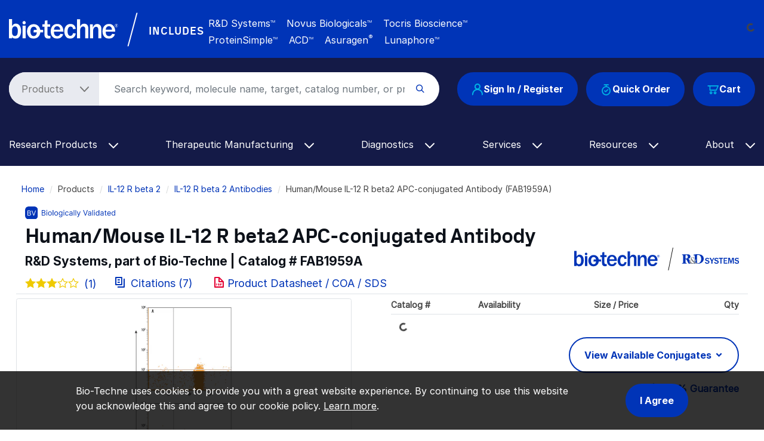

--- FILE ---
content_type: text/html; charset=UTF-8
request_url: https://www.bio-techne.com/p/antibodies/human-mouse-il-12-rbeta2-apc-conjugated-antibody-305719_fab1959a
body_size: 25315
content:
<!DOCTYPE html>
<html lang="en" dir="ltr" prefix="og: https://ogp.me/ns#">
  <head>
    <meta charset="utf-8" />
<noscript><style>form.antibot * :not(.antibot-message) { display: none !important; }</style>
</noscript><meta name="applicable-device" content="pc,mobile" />
<link rel="canonical" href="https://www.bio-techne.com/p/antibodies/human-mouse-il-12-rbeta2-apc-conjugated-antibody-305719_fab1959a" />
<meta property="og:site_name" content="Bio-Techne" />
<meta property="og:type" content="Website" />
<meta property="og:url" content="https://www.bio-techne.com/" />
<meta property="og:title" content="Human/Mouse IL-12 R beta2 APC-conjugated Antibody (FAB1959A) by R&amp;D Systems, Part of Bio-Techne" />
<meta name="Generator" content="Drupal 10 (https://www.drupal.org)" />
<meta name="MobileOptimized" content="width" />
<meta name="HandheldFriendly" content="true" />
<meta name="viewport" content="width=device-width, initial-scale=1.0" />
<script type="application/ld+json">{
    "@context": "https://schema.org",
    "@graph": [
        {
            "@type": "WebPage",
            "@id": "https://www.bio-techne.com/p/antibodies/human-mouse-il-12-rbeta2-apc-conjugated-antibody-305719_fab1959a",
            "breadcrumb": {
                "@type": "BreadcrumbList",
                "itemListElement": [
                    {
                        "@type": "ListItem",
                        "position": 1,
                        "name": "Home",
                        "item": "https://www.bio-techne.com/"
                    },
                    {
                        "@type": "ListItem",
                        "position": 2,
                        "name": "IL-12 R beta 2",
                        "item": "https://www.bio-techne.com/t/il-12-r-beta-2"
                    },
                    {
                        "@type": "ListItem",
                        "position": 3,
                        "name": "IL-12 R beta 2 Antibodies",
                        "item": "https://www.bio-techne.com/t/il-12-r-beta-2/antibodies"
                    }
                ]
            }
        }
    ]
}</script>
<meta http-equiv="x-dns-prefetch-control" content="on" />
<meta http-equiv="x-ua-compatible" content="ie=edge" />
<meta name="keywords" content="FAB1959A, hIL-12 Rb2 APC MAb (Cl 305719), Mouse Anti-Human/Mouse IL-12 R beta 2 APC-conjugated Monoclonal Antibody, Anti-IL-12 R beta 2, Mouse Anti Human/Mouse IL-12 R beta 2 APC-conjugated Monoclonal Antibody, Anti-hIL-12 R beta 2, Anti-mIL-12 R beta 2, MAB1959" />
<meta name="description" content="Cited in 8 publications. View Human/Mouse IL-12&amp;#160;R beta2 APC-conjugated Antibody (FAB1959A) validated in 2 species &amp; Flow Cytometry from R&amp;D Systems." />
<script type="application/ld+json" id="json-ld">[{"@context":"http://schema.org","@type":"Product","additionalProperty":[{"additionalProperty":{"@type":"PropertyValue","name":"Applications","value":"Flow Cytometry"}},{"additionalProperty":{"@type":"PropertyValue","name":"Immunogen","value":"Mouse myeloma cell line NS0-derived recombinant human IL-12 R beta2Cys28-Asn622Accession # Q99665"}},{"additionalProperty":{"@type":"PropertyValue","name":"Specificity","value":"Detects human and mouse&nbsp;IL-12 R beta2 in direct ELISAs. In direct ELISAs,&nbsp;no cross-reactivity with recombinant human IL-1 R beta1 is observed."}}],"aggregateRating":{"@type":"AggregateRating","ratingValue":3,"reviewCount":1,"worstRating":"1","bestRating":"5"},"alternateName":"","brand":{"@type":"Brand","name":"R&amp;D Systems"},"description":"Human/Mouse IL-12&#160;R beta2 APC-conjugated Antibody","image":[{"@type":"ImageObject","url":"https://resources.bio-techne.com/images/products/antibody/IL12_R_beta_2_FAB1959A_Flow_Cytometry_14059.jpg","description":"Detection of IL-12 R beta2 antibody in Human TH1 cells antibody by Flow Cytometry."}],"isRelatedTo":[{"@type":"Product","brand":{"@type":"Brand","name":"R&amp;D Systems"},"description":"Flow Cytometry Staining Buffer (1X)","image":[],"mpn":"FC001","name":"Flow Cytometry Staining Buffer (1X)","sku":"FC001","url":"https://www.bio-techne.com/p/staining-kits-reagents/flow-cytometry-staining-buffer-1x_fc001"},{"@type":"Product","brand":{"@type":"Brand","name":"R&amp;D Systems"},"description":"Flow Cytometry Human Lyse Buffer (10X)","image":[],"mpn":"FC002","name":"Flow Cytometry Human Lyse Buffer (10X)","sku":"FC002","url":"https://www.bio-techne.com/p/staining-kits-reagents/flow-cytometry-human-lyse-buffer-10x_fc002"},{"@type":"Product","brand":{"@type":"Brand","name":"R&amp;D Systems"},"description":"Flow Cytometry Mouse Lyse Buffer (10X)","image":[],"mpn":"FC003","name":"Flow Cytometry Mouse Lyse Buffer (10X)","sku":"FC003","url":"https://www.bio-techne.com/p/staining-kits-reagents/flow-cytometry-mouse-lyse-buffer-10x_fc003"},{"@type":"Product","brand":{"@type":"Brand","name":"R&amp;D Systems"},"description":"Mouse IgG<sub>1</sub> APC-conjugated Antibody","image":[{"@type":"ImageObject","url":"https://resources.bio-techne.com/images/products/antibody/IgG1_IC002A_Control_19702.jpg","description":"Detection of Mouse IgG Isotype Control by Flow Cytometry"}],"mpn":"IC002A","name":"Mouse IgG<sub>1</sub> APC-conjugated Antibody","sku":"IC002A","url":"https://www.bio-techne.com/p/isotype-controls/mouse-igg-1-apc-conjugated-antibody_ic002a"}],"itemcondition":"new","mpn":"FAB1959A","name":"Human/Mouse IL-12&#160;R beta2 APC-conjugated Antibody","productID":"FAB1959A","review":[{"@type":"Review","author":{"@type":"Person","name":"Anonymous"},"datePublished":"2016-08-14T02:40:37","name":"Human/Mouse IL-12&#160;R beta 2 APC-conjugated Antibody","reviewRating":{"@type":"Rating","bestRating":"5","ratingValue":3,"worstRating":"1"}}],"sku":"FAB1959A","url":"https://www.bio-techne.com/p/antibodies/human-mouse-il-12-rbeta2-apc-conjugated-antibody-305719_fab1959a"},{"@context":"http://schema.org","@type":"AskAction","question":[]}]</script>
<link rel="alternate" hreflang="en" href="https://www.bio-techne.com/p/antibodies/human-mouse-il-12-rbeta2-apc-conjugated-antibody-305719_fab1959a" />
<link rel="alternate" hreflang="zh-hans" href="https://www.bio-techne.com/cn/p/antibodies/human-mouse-il-12-rbeta2-apc-conjugated-antibody-305719_fab1959a" />
<link rel="alternate" hreflang="ja" href="https://www.bio-techne.com/ja/p/antibodies/human-mouse-il-12-rbeta2-apc-conjugated-antibody-305719_fab1959a" />
<link rel="icon" href="/themes/custom/bio_techne_global/favicon.ico" type="image/vnd.microsoft.icon" />
<link rel="preconnect" href="https://resources.bio-techne.com" />
<link rel="preconnect" href="https://resources.tocris.com" />
<link rel="preconnect" href="https://i.icomoon.io" />
<link rel="preconnect" href="https://cdn.icomoon.io" />
<link rel="dns-prefetch" href="https://connect.facebook.net" />
<link rel="dns-prefetch" href="https://resources.bio-techne.com" />
<link rel="dns-prefetch" href="https://snap.licdn.com" />
<link rel="dns-prefetch" href="https://www.google-analytics.com" />
<link rel="dns-prefetch" href="https://munchkin.marketo.net" />
<link rel="dns-prefetch" href="https://resources.tocris.com" />
<link rel="dns-prefetch" href="https://i.icomoon.io" />
<link rel="dns-prefetch" href="https://cdn.icomoon.io" />

    <title>Human/Mouse IL-12 R beta2 APC-conjugated Antibody (FAB1959A) by R&amp;D Systems, Part of Bio-Techne</title>
    <link rel="stylesheet" media="all" href="/sites/default/files/css/css_FrJK5_qzc98KC5zM9b_D0dCdyS1NizXhOLPruqpCE4Q.css?delta=0&amp;language=en&amp;theme=bio_techne_global&amp;include=[base64]" />
<link rel="stylesheet" media="all" href="/sites/default/files/css/css__olMcSSqtBdDnFpbBRUmnPsPiZp9U1U3oMUgpBK8-1Q.css?delta=1&amp;language=en&amp;theme=bio_techne_global&amp;include=[base64]" />

    <script type="application/json" data-drupal-selector="drupal-settings-json">{"path":{"baseUrl":"\/","pathPrefix":"","currentPath":"p\/antibodies\/human-mouse-il-12-rbeta2-apc-conjugated-antibody-305719_fab1959a","currentPathIsAdmin":false,"isFront":false,"currentLanguage":"en"},"pluralDelimiter":"\u0003","suppressDeprecationErrors":true,"ajaxPageState":{"libraries":"[base64]","theme":"bio_techne_global","theme_token":null},"ajaxTrustedUrl":[],"gtag":{"tagId":"","consentMode":false,"otherIds":[],"events":[],"additionalConfigInfo":[]},"gtm":{"tagId":null,"settings":{"data_layer":"dataLayer","include_environment":false},"tagIds":["GTM-N2MWQDR"]},"dataLayer":{"defaultLang":"en","languages":{"en":{"id":"en","name":"English","direction":"ltr","weight":0},"zh-hans":{"id":"zh-hans","name":"Chinese, Simplified","direction":"ltr","weight":1},"ja":{"id":"ja","name":"Japanese","direction":"ltr","weight":2}}},"internationalization":{"origin":{"id":"us","label":"US","country_name":"United States","alternate_spellings":"US USA","country_enabled":true,"country_encased":false,"commerce_enabled":true,"credit_cards_enabled":true,"region":"North America","currency":"USD","localities":"[{\u0022text\u0022:\u0022Delaware\u0022,\u0022value\u0022:\u0022DE\u0022},{\u0022text\u0022:\u0022Hawaii\u0022,\u0022value\u0022:\u0022HI\u0022},{\u0022text\u0022:\u0022Puerto Rico\u0022,\u0022value\u0022:\u0022PR\u0022},{\u0022text\u0022:\u0022Texas\u0022,\u0022value\u0022:\u0022TX\u0022},{\u0022text\u0022:\u0022Palau\u0022,\u0022value\u0022:\u0022PW\u0022},{\u0022text\u0022:\u0022Massachusetts\u0022,\u0022value\u0022:\u0022MA\u0022},{\u0022text\u0022:\u0022Maryland\u0022,\u0022value\u0022:\u0022MD\u0022},{\u0022text\u0022:\u0022Maine\u0022,\u0022value\u0022:\u0022ME\u0022},{\u0022text\u0022:\u0022Iowa\u0022,\u0022value\u0022:\u0022IA\u0022},{\u0022text\u0022:\u0022Marshall Islands\u0022,\u0022value\u0022:\u0022MH\u0022},{\u0022text\u0022:\u0022Idaho\u0022,\u0022value\u0022:\u0022ID\u0022},{\u0022text\u0022:\u0022Michigan\u0022,\u0022value\u0022:\u0022MI\u0022},{\u0022text\u0022:\u0022Utah\u0022,\u0022value\u0022:\u0022UT\u0022},{\u0022text\u0022:\u0022Armed Forces (AA)\u0022,\u0022value\u0022:\u0022AA\u0022},{\u0022text\u0022:\u0022Minnesota\u0022,\u0022value\u0022:\u0022MN\u0022},{\u0022text\u0022:\u0022Missouri\u0022,\u0022value\u0022:\u0022MO\u0022},{\u0022text\u0022:\u0022Northern Mariana Islands\u0022,\u0022value\u0022:\u0022MP\u0022},{\u0022text\u0022:\u0022Illinois\u0022,\u0022value\u0022:\u0022IL\u0022},{\u0022text\u0022:\u0022Armed Forces (AE)\u0022,\u0022value\u0022:\u0022AE\u0022},{\u0022text\u0022:\u0022Indiana\u0022,\u0022value\u0022:\u0022IN\u0022},{\u0022text\u0022:\u0022Mississippi\u0022,\u0022value\u0022:\u0022MS\u0022},{\u0022text\u0022:\u0022Montana\u0022,\u0022value\u0022:\u0022MT\u0022},{\u0022text\u0022:\u0022Alaska\u0022,\u0022value\u0022:\u0022AK\u0022},{\u0022text\u0022:\u0022Virginia\u0022,\u0022value\u0022:\u0022VA\u0022},{\u0022text\u0022:\u0022Alabama\u0022,\u0022value\u0022:\u0022AL\u0022},{\u0022text\u0022:\u0022Armed Forces (AP)\u0022,\u0022value\u0022:\u0022AP\u0022},{\u0022text\u0022:\u0022Arkansas\u0022,\u0022value\u0022:\u0022AR\u0022},{\u0022text\u0022:\u0022American Samoa\u0022,\u0022value\u0022:\u0022AS\u0022},{\u0022text\u0022:\u0022Virgin Islands\u0022,\u0022value\u0022:\u0022VI\u0022},{\u0022text\u0022:\u0022North Carolina\u0022,\u0022value\u0022:\u0022NC\u0022},{\u0022text\u0022:\u0022North Dakota\u0022,\u0022value\u0022:\u0022ND\u0022},{\u0022text\u0022:\u0022Rhode Island\u0022,\u0022value\u0022:\u0022RI\u0022},{\u0022text\u0022:\u0022Nebraska\u0022,\u0022value\u0022:\u0022NE\u0022},{\u0022text\u0022:\u0022Arizona\u0022,\u0022value\u0022:\u0022AZ\u0022},{\u0022text\u0022:\u0022New Hampshire\u0022,\u0022value\u0022:\u0022NH\u0022},{\u0022text\u0022:\u0022New Jersey\u0022,\u0022value\u0022:\u0022NJ\u0022},{\u0022text\u0022:\u0022Vermont\u0022,\u0022value\u0022:\u0022VT\u0022},{\u0022text\u0022:\u0022New Mexico\u0022,\u0022value\u0022:\u0022NM\u0022},{\u0022text\u0022:\u0022Florida\u0022,\u0022value\u0022:\u0022FL\u0022},{\u0022text\u0022:\u0022Micronesia\u0022,\u0022value\u0022:\u0022FM\u0022},{\u0022text\u0022:\u0022Nevada\u0022,\u0022value\u0022:\u0022NV\u0022},{\u0022text\u0022:\u0022Washington\u0022,\u0022value\u0022:\u0022WA\u0022},{\u0022text\u0022:\u0022New York\u0022,\u0022value\u0022:\u0022NY\u0022},{\u0022text\u0022:\u0022South Carolina\u0022,\u0022value\u0022:\u0022SC\u0022},{\u0022text\u0022:\u0022South Dakota\u0022,\u0022value\u0022:\u0022SD\u0022},{\u0022text\u0022:\u0022Wisconsin\u0022,\u0022value\u0022:\u0022WI\u0022},{\u0022text\u0022:\u0022Ohio\u0022,\u0022value\u0022:\u0022OH\u0022},{\u0022text\u0022:\u0022Georgia\u0022,\u0022value\u0022:\u0022GA\u0022},{\u0022text\u0022:\u0022Oklahoma\u0022,\u0022value\u0022:\u0022OK\u0022},{\u0022text\u0022:\u0022California\u0022,\u0022value\u0022:\u0022CA\u0022},{\u0022text\u0022:\u0022West Virginia\u0022,\u0022value\u0022:\u0022WV\u0022},{\u0022text\u0022:\u0022Wyoming\u0022,\u0022value\u0022:\u0022WY\u0022},{\u0022text\u0022:\u0022Oregon\u0022,\u0022value\u0022:\u0022OR\u0022},{\u0022text\u0022:\u0022Kansas\u0022,\u0022value\u0022:\u0022KS\u0022},{\u0022text\u0022:\u0022Colorado\u0022,\u0022value\u0022:\u0022CO\u0022},{\u0022text\u0022:\u0022Kentucky\u0022,\u0022value\u0022:\u0022KY\u0022},{\u0022text\u0022:\u0022Guam\u0022,\u0022value\u0022:\u0022GU\u0022},{\u0022text\u0022:\u0022Pennsylvania\u0022,\u0022value\u0022:\u0022PA\u0022},{\u0022text\u0022:\u0022Connecticut\u0022,\u0022value\u0022:\u0022CT\u0022},{\u0022text\u0022:\u0022Louisiana\u0022,\u0022value\u0022:\u0022LA\u0022},{\u0022text\u0022:\u0022Tennessee\u0022,\u0022value\u0022:\u0022TN\u0022},{\u0022text\u0022:\u0022District of Columbia\u0022,\u0022value\u0022:\u0022DC\u0022}]","phone_pattern":"","country_shipping":"45","shipping_delay":0,"country_contact_message":"","product_block_message":"","default_language_setting":"en","default_contact_email":""},"languagePrefix":"\/"},"bloomreach_pixel":{"br_info":{"acct_id":"6368","domain_key":"biotechne"},"page_info":{"ptype":"product"},"order_info":{"order_id":""},"user_info":{"uid":0},"searchbar":{"enabled":"1","form":".product-search-form","input":"#product-search-keywords"},"atc":{"enabled":"1","form":".add-to-cart-block"},"product_info":{"prod_name":"Human\/Mouse IL-12\u0026#160;R beta2 APC-conjugated Antibody","prod_id":"FAB1959A","sku":"FAB1959A"}},"user":{"uid":0,"permissionsHash":"6f7fe1fb81f9076330ec5b7aede73581f5f10038904bc5f8dd29c103866eafbf"}}</script>
<script src="/sites/default/files/js/js_PmTGXkZhwUbYYMKY-WwRbwDbJSv51PBzwdhR_vjv3VY.js?scope=header&amp;delta=0&amp;language=en&amp;theme=bio_techne_global&amp;include=[base64]"></script>
<script src="/modules/contrib/google_tag/js/gtag.js?t8kg4q"></script>
<script src="/modules/contrib/google_tag/js/gtm.js?t8kg4q"></script>

  </head>
  <body>
        <a href="#main-content" class="visually-hidden focusable">
      Skip to main content
    </a>
    <noscript><iframe src="https://www.googletagmanager.com/ns.html?id=GTM-N2MWQDR"
                  height="0" width="0" style="display:none;visibility:hidden"></iframe></noscript>

      <div class="dialog-off-canvas-main-canvas" data-off-canvas-main-canvas>
    <div id="page-wrapper">
  
        <div id="page">
      <header id="header" class="header" role="banner" aria-label="Site header">
    <div class="section layout-container clearfix">
            <section id="site-header__top">
  <div class="container-fluid container-wide">
    <div class="row m___navigation-utility-top">
      <div class="col-xl-2 col-lg-12 text-xl-left text-lg-center">
        <div id="site-header__logo" class="valign d-none d-lg-block mb-md-3">
            <div>
    <div id="block-sitebranding" class="site-branding system_branding_block">
  
    
        <a href="/" title="Home" rel="home" class="site-branding__logo">
      <img width="160" height="28" src="/themes/custom/bio_techne_global/logo.svg" alt="Home" />
    </a>
    </div>

  </div>

        </div>
      </div><!-- end col -->
      <div class="col d-none d-xl-block text-lg-left text-md-center">
        <div class="utility-bar-tagline rotating-text position-absolute">
          <p class="ml-xl-4 bt-px_groteskbold text-white mb-0">
            Global Developer, Manufacturer, and Supplier of High-Quality<br/>
            Reagents, Analytical Instruments, and Precision Diagnostics.
          </p>
        </div><!-- end rotating-text -->
        <div class="utility-bar-brands rotating-text position-absolute ml-xl-4 text-white mb-0">
          <div class="row">
            <div class="col-2">
              <div class="bt-px_groteskbold valign utility-bar-includes">INCLUDES</div>
            </div><!-- end row -->
            <div class="col-lg-10 col-md-auto bt-inter">
              <span class="mr-3">R&amp;D Systems<sup>TM</sup></span>
              <span class="mr-3">Novus Biologicals<sup>TM</sup></span>
              <span class="mr-3">Tocris Bioscience<sup>TM</sup></span><br/>
              <span class="mr-3">ProteinSimple<sup>TM</sup></span>
              <span class="mr-3">ACD<sup>TM</sup></span>
              <span class="mr-3">Asuragen<sup style="font-size:11px;">&reg;</sup></span>
              <span>Lunaphore<sup>TM</sup></span>
            </div><!-- end col -->
          </div><!--end row -->
        </div><!-- end rotating-text -->
      </div><!-- end col -->
      <div class="col-xl-auto col-lg-12">
        <div class="row">
          <div class="col text-xl-left text-center">
                      </div><!-- end a___navigation-links col -->
        </div><!-- end row -->
        <div class="row">
          <div class="col text-xl-left text-center">
                          <nav id="m___navigation-language">
                  <div>
    <div id="block-i18ncountryselect" class="i18n_country_select">
  
    
      <div id="country-select-block-placeholder">
  <div id="country-select-block-spinner" class="spinner-border spinner-border-sm mt-3 ml-3" role="status">
    <span class="sr-only">Loading...</span>
  </div>
</div>

  </div>

  </div>

              </nav>
                      </div><!-- end m___navigation-language col -->
        </div><!-- end row -->
      </div><!-- end col -->
    </div><!-- end m___navigation-utility-top row -->
  </div>
</section>
      <div id="header-bg" class="bg-bt-secondary">
        <section id="site-header__middle">
          <div class="container-fluid container-wide">
            <div class="row search-row">
              <div id="hamburger-col" class="col-3 col-sm-3 col-md-2 d-block d-lg-none">
    <button class="navbar-toggler collapsed" type="button" data-toggle="collapse"
          data-target="#navbarSupportedContent" aria-controls="navbarSupportedContent"
          aria-expanded="false" aria-label="Toggle navigation">
    <span class="icon-bar top-bar"></span>
    <span class="icon-bar middle-bar"></span>
    <span class="icon-bar bottom-bar"></span>
  </button>
</div><!-- end col -->
              <div class="col-6 col-sm-6 col-md-8 d-block d-lg-none text-center">
  <div id="site-header__logo" class="vertical-align mb-3">
      <div>
    <div id="block-sitebranding" class="site-branding system_branding_block">
  
    
        <a href="/" title="Home" rel="home" class="site-branding__logo">
      <img width="160" height="28" src="/themes/custom/bio_techne_global/logo.svg" alt="Home" />
    </a>
    </div>

  </div>

  </div>
</div><!-- end col -->
<div id="tools-col" class="col-3 col-md-12 col-lg-auto order-sm-1 order-md-12 order-lg-12">
  <div id="site-header__tools" class="vertical-align">
            <div class="row">
    <div class="col-md-12">
      <div class="d-flex justify-content-end justify-content-md-center justify-content-lg-end">
        <div class="text-right order-3 user_cart_information_block" id="block-biotechnecartinformation">
  
    
      <a class="btn-primary position-relative" href="/cart/view-cart">
  <span class="icon icon-bt-icon-cart"></span>
  <span class="cart-count-wrap">
    </span>
  <span class="cart-text">Cart</span>
</a>

  </div>
<div class="mr-3 d-none d-md-block order-2 block-quickorderblock quick_order_block" id="block-quickorderblock">
  
    
        <div class="quick-order-block js-quickorder">
    <div class="quick-order-block__link js-quickorder-link d-none d-md-block rounded-top position-relative">
      <span class="js-link-text quick-order-block__link-text">
        <a class="btn-primary" href="/commerce/quickorder"><span class="icon icon-bt-icon-quick-order"></span>Quick Order</a>
      </span>
    </div>
  </div>

  </div>
<div class="mr-3 order-1 user_account_information_block" id="block-biotechneuserinformation">
  
    
      <a class="btn btn-primary" rel="nofollow" href="/account/login" role="button">
  <span class="icon icon-bt-icon-user"></span> Sign In / Register
</a>

  </div>

      </div>
    </div>
  </div>

      </div>
</div><!-- end col -->
              <div class="col order-sm-12 order-md-1 order-lg-1">
  <div id="site-header__search">
    <!-- if a search bar is created render the search bar -->
          <section role="search" class="vertical-align">
          <div>
    <div class="block-product-search-form-block product_search_form_block" id="block-product-search-form-block">
  
    
      <div class="row">
  <div class="col-sm-12 search-bar mb-md-4">
    <form class="product-search-form"
          action="/search" method="get"
          id="product-search-form" accept-charset="UTF-8"
          data-date="2026-01-13 02:01:00">
      <div class="container-inline input-group" id="edit-container">
        <div
          class="js-form-type-select">
          <select class="dropdown-select text-dark-gray js-search-section-dropdown mr-2 pl-4 pr-5"
                  id="edit-search-type" name="search_type"
                  aria-label="Select search type">
                          <option value="products">Products</option>
                          <option value="resources">Resources</option>
                      </select>
        </div>
        <input
          placeholder="Search keyword, molecule name, target, catalog number, or product type..."
          autocomplete="off"
          class="form-control js-search-bar form-autocomplete form-text required ui-autocomplete-input"
          title="Search keyword, molecule name, target, catalog number, or product type..."
          data-autocomplete-path="/ajax/product-search/auto-suggest"
          type="text" id="product-search-keywords" name="keywords" value="" size="60"
          maxlength="256" required="required" aria-required="true"
          data-once="autocomplete" spellcheck="false">
        <div class="form-actions" id="edit-actions">
          <div class="input-group-append">
            <input
              class="form-submit" type="submit" value="">
          </div>
        </div>
      </div>
    </form>
  </div>
</div>

  </div>

  </div>

      </section>
      </div>
</div><!-- end col -->
            </div><!-- end row -->
          </div><!-- end container -->
        </section>
        <section id="site-header__bottom">
          <div class="container-fluid container-wide">
            <div class="row">
              <div class="col-md-12">
                <!-- Primary navigation for site -->
<nav id="main-nav">
        <div>
    <div id="block-bio-techne-global-mainmenublock" class="main_menu_block">
  
    
      <nav role="navigation" aria-labelledby="block-main-menu"
     id="block-main-menu"
     class="contextual-region navbar navbar-expand-md navbar-dark">
  <div class="collapse navbar-collapse" id="navbarSupportedContent" data-date="2026-01-13 02:01:07">
          <ul
   class="navbar-nav ml-auto">
                                                            <li class="nav-item dropdown d-md-none">
        <a class="nav-link dropdown-toggle" href="#" id="navbarDropdown-quick-order"
           data-toggle="dropdown" role="button" aria-haspopup="true" aria-expanded="false"> Quick Order
          <span class="icon-bt-icon-caret-cropped menu-caret js-caret d-inline-block"></span>
        </a>
        <div class="dropdown-menu dropdown-menu-quick-order"
             aria-labelledby="navbarDropdown-quick-order">
                      <div class="row">
                                              <a href="/commerce/quickorder" title="Quick order form" class="dropdown-item text-wrap" data-drupal-link-system-path="commerce/quickorder">Quick Order Form</a>

          
                          </div>
                  </div>
      </li>
                                          <li class="nav-item dropdown">
        <a class="nav-link dropdown-toggle" href="#" id="navbarDropdown-research-products"
           data-toggle="dropdown" role="button" aria-haspopup="true" aria-expanded="false"> Research Products
          <span class="icon-bt-icon-caret-cropped menu-caret js-caret d-inline-block"></span>
        </a>
        <div class="dropdown-menu dropdown-menu-research-products"
             aria-labelledby="navbarDropdown-research-products">
                      <div class="row">
                                            <div class="col sub-menu-wrapper">
        <div class="sub-menu-header">
          Reagents &amp; Kits<span class="icon-keyboard_arrow_down submenu-caret"></span>
          <hr/>
          <div class="menu-children-wrap sub-menu-box">
                            <a href="/reagents/antibodies" class="dropdown-item text-wrap" data-drupal-link-system-path="node/276">Antibodies</a>

                            <a href="/reagents/cell-culture-reagents" class="dropdown-item text-wrap" data-drupal-link-system-path="node/156">Cell Culture Reagents</a>

                            <a href="/reagents/compound-libraries" class="dropdown-item text-wrap" data-drupal-link-system-path="node/1096">Compound Libraries</a>

                            <a href="/reagents/elisa-kits" class="dropdown-item text-wrap" data-drupal-link-system-path="node/176">ELISA Kits</a>

                            <a href="/reagents/elispot-kits" class="dropdown-item text-wrap" data-drupal-link-system-path="node/141">ELISpot Kits</a>

                            <a href="/reagents/enzymes" class="dropdown-item text-wrap" data-drupal-link-system-path="node/246">Enzymes</a>

                            <a href="/reagents/fluorescent-dyes-probes" class="dropdown-item text-wrap" data-drupal-link-system-path="node/6191">Fluorescent Dyes and Probes</a>

                            <a href="/reagents/luminex-assays" class="dropdown-item text-wrap" data-drupal-link-system-path="node/181">Luminex Assays</a>

                            <a href="/reagents/proteins" class="dropdown-item text-wrap" data-drupal-link-system-path="node/236">Proteins</a>

                            <a href="/reagents/proteome-profiler-antibody-arrays" class="dropdown-item text-wrap" data-drupal-link-system-path="node/206">Proteome Profiler Antibody Arrays</a>

                            <a href="/reagents/rnascope-ish-technology" class="dropdown-item text-wrap" data-drupal-link-system-path="node/1626">RNAscope ISH Probes &amp; Assays</a>

                            <a href="/reagents/simple-plex-immunoassays" class="dropdown-item text-wrap" data-drupal-link-system-path="node/1531">Simple Plex Immunoassays</a>

                            <a href="/reagents/small-molecules-and-peptides" class="dropdown-item text-wrap" data-drupal-link-system-path="node/371">Small Molecules &amp; Inhibitors</a>

                            <a href="/reagents/spear-assays" class="dropdown-item text-wrap" data-drupal-link-system-path="node/14256">SPEAR UltraDetect Assays</a>

                      </div>
        </div>
      </div>
          
                                            <div class="col sub-menu-wrapper">
        <div class="sub-menu-header">
          GMP Products<span class="icon-keyboard_arrow_down submenu-caret"></span>
          <hr/>
          <div class="menu-children-wrap sub-menu-box">
                            <a href="/gmp-products/gmp-proteins" class="dropdown-item text-wrap" data-drupal-link-system-path="node/511">GMP Proteins</a>

                            <a href="/gmp-products/gmp-small-molecules" class="dropdown-item text-wrap" data-drupal-link-system-path="node/366">GMP Small Molecules</a>

                            <a href="/gmp-products/gmp-antibodies" class="dropdown-item text-wrap" data-drupal-link-system-path="node/13266">GMP Antibodies</a>

                            <a href="/gmp-products/gmp-capabilities" title="GMP Capabilities" class="dropdown-item text-wrap" data-drupal-link-system-path="node/1071">GMP Capabilities</a>

                      </div>
        </div>
      </div>
          
                                            <div class="col sub-menu-wrapper">
        <div class="sub-menu-header">
          Instruments<span class="icon-keyboard_arrow_down submenu-caret"></span>
          <hr/>
          <div class="menu-children-wrap sub-menu-box">
                            <a href="/brands/proteinsimple" class="dropdown-item text-wrap" data-drupal-link-system-path="node/3281">ProteinSimple Instruments</a>

                            <a href="/instruments/ice" title="Our capillary electrophoresis instruments (icIEF and CE-SDS) provide reproducible quantitative analysis for thorough therapeutic protein characterization." class="dropdown-item text-wrap" data-drupal-link-system-path="node/256">iCE Maurice</a>

                            <a href="/instruments/imagers" class="dropdown-item text-wrap" data-drupal-link-system-path="node/536">Imagers</a>

                            <a href="/instruments/luminex" class="dropdown-item text-wrap" data-drupal-link-system-path="node/241">Luminex</a>

                            <a href="/instruments/micro-flow-imaging" class="dropdown-item text-wrap" data-drupal-link-system-path="node/526">Micro-Flow Imaging</a>

                            <a href="/instruments/simple-plex" class="dropdown-item text-wrap" data-drupal-link-system-path="node/541">Simple Plex Ella</a>

                            <a href="/instruments/simple-western" class="dropdown-item text-wrap" data-drupal-link-system-path="node/521">Simple Western</a>

                            <a href="/instruments/single-cell-dispensers" class="dropdown-item text-wrap" data-drupal-link-system-path="node/6361">Single Cell Dispensers</a>

                            <a href="/instruments/single-cell-western" class="dropdown-item text-wrap" data-drupal-link-system-path="node/531">Single-Cell Western</a>

                            <a href="/instruments" class="dropdown-item text-wrap" data-drupal-link-system-path="node/13391">View All Instruments</a>

                      </div>
        </div>
      </div>
          
                                            <div class="col sub-menu-wrapper">
        <div class="sub-menu-header">
          Applications<span class="icon-keyboard_arrow_down submenu-caret"></span>
          <hr/>
          <div class="menu-children-wrap sub-menu-box">
                            <a href="/methods/bioprocessing" class="dropdown-item text-wrap">Bioprocessing</a>

                            <a href="/applications/crispr" class="dropdown-item text-wrap" data-drupal-link-system-path="node/9356">CRISPR</a>

                            <a href="/applications/electrophysiology" class="dropdown-item text-wrap" data-drupal-link-system-path="node/426">Electrophysiology</a>

                            <a href="/applications/flow-cytometry" class="dropdown-item text-wrap" data-drupal-link-system-path="node/321">Flow Cytometry</a>

                            <a href="/applications/imaging" class="dropdown-item text-wrap" data-drupal-link-system-path="node/10181">Imaging </a>

                            <a href="/applications/immunoassays" class="dropdown-item text-wrap" data-drupal-link-system-path="node/496">Immunoassays</a>

                            <a href="/resources/instrument-applications" class="dropdown-item text-wrap" data-drupal-link-system-path="node/3341">Instrument Applications</a>

                            <a href="/applications/mass-cytometry" class="dropdown-item text-wrap" data-drupal-link-system-path="node/14106">Mass Cytometry (CyTOF)</a>

                            <a href="/applications/spatial-biology" class="dropdown-item text-wrap" data-drupal-link-system-path="node/13416">Spatial Biology</a>

                            <a href="/applications/vaccine-development" class="dropdown-item text-wrap" data-drupal-link-system-path="node/566">Vaccine Development</a>

                            <a href="/applications/western-blotting" class="dropdown-item text-wrap" data-drupal-link-system-path="node/281">Western Blotting</a>

                            <a href="/applications" class="dropdown-item text-wrap" data-drupal-link-system-path="node/6736">View All Applications</a>

                      </div>
        </div>
      </div>
          
                                            <div class="col sub-menu-wrapper">
        <div class="sub-menu-header">
          Research Areas<span class="icon-keyboard_arrow_down submenu-caret"></span>
          <hr/>
          <div class="menu-children-wrap sub-menu-box">
                            <a href="/research-areas/cancer" class="dropdown-item text-wrap" data-drupal-link-system-path="node/8791">Cancer</a>

                            <a href="/research-areas/cell-biology" class="dropdown-item text-wrap" data-drupal-link-system-path="node/10661">Cell Biology</a>

                            <a href="/research-areas/cell-and-gene-therapy" class="dropdown-item text-wrap" data-drupal-link-system-path="node/51">Cell &amp; Gene Therapy</a>

                            <a href="/research-areas/coronavirus" class="dropdown-item text-wrap" data-drupal-link-system-path="node/576">COVID-19</a>

                            <a href="/research-areas/epigenetics" class="dropdown-item text-wrap" data-drupal-link-system-path="node/9511">Epigenetics</a>

                            <a href="/research-areas/hypoxia" class="dropdown-item text-wrap" data-drupal-link-system-path="node/8846">Hypoxia</a>

                            <a href="/research-areas/immunology" class="dropdown-item text-wrap" data-drupal-link-system-path="node/10601">Immunology</a>

                            <a href="/research-areas/immuno-oncology" class="dropdown-item text-wrap" data-drupal-link-system-path="node/381">Immuno-Oncology</a>

                            <a href="/research-areas/metabolism" class="dropdown-item text-wrap" data-drupal-link-system-path="node/406">Metabolism</a>

                            <a href="/research-areas/neuroscience" class="dropdown-item text-wrap" data-drupal-link-system-path="node/10591">Neuroscience</a>

                            <a href="/research-areas/organoids-3d-culture" class="dropdown-item text-wrap" data-drupal-link-system-path="node/1452">Organoid and 3-D Culture</a>

                            <a href="/research-areas/stem-cells" class="dropdown-item text-wrap" data-drupal-link-system-path="node/161">Stem Cells</a>

                            <a href="/research-areas/targeted-protein-degradation" class="dropdown-item text-wrap" data-drupal-link-system-path="node/376">Targeted Protein Degradation</a>

                            <a href="/research-areas" class="dropdown-item text-wrap" data-drupal-link-system-path="node/6741">View All Research Areas</a>

                      </div>
        </div>
      </div>
          
                          </div>
                  </div>
      </li>
                                          <li class="nav-item dropdown">
        <a class="nav-link dropdown-toggle" href="#" id="navbarDropdown-therapeutic-manufacturing"
           data-toggle="dropdown" role="button" aria-haspopup="true" aria-expanded="false"> Therapeutic Manufacturing
          <span class="icon-bt-icon-caret-cropped menu-caret js-caret d-inline-block"></span>
        </a>
        <div class="dropdown-menu dropdown-menu-therapeutic-manufacturing"
             aria-labelledby="navbarDropdown-therapeutic-manufacturing">
                      <div class="row">
                                            <div class="col sub-menu-wrapper">
        <div class="sub-menu-header">
          Reagents &amp; Kits<span class="icon-keyboard_arrow_down submenu-caret"></span>
          <hr/>
          <div class="menu-children-wrap sub-menu-box">
                            <a href="/reagents/cell-culture-reagents/serum-free-animal-free" class="dropdown-item text-wrap" data-drupal-link-system-path="node/3576">Animal-Free Cell Culture</a>

                            <a href="/reagents/elisa-kits" class="dropdown-item text-wrap" data-drupal-link-system-path="node/176">ELISA Kits</a>

                            <a href="/therapeutic-manufacturing/gene-delivery-tcbuster" title="Gene Engineering Reagents: Bio-Techne" class="dropdown-item text-wrap" data-drupal-link-system-path="node/1136">Gene Engineering Reagents</a>

                            <a href="/therapeutic-manufacturing/simple-plex-assays" class="dropdown-item text-wrap" title="Bioprocess impurities and immunotitration" data-drupal-link-system-path="node/1311">Simple Plex Immunoassays</a>

                      </div>
        </div>
      </div>
          
                                            <div class="col sub-menu-wrapper">
        <div class="sub-menu-header">
          GMP Products<span class="icon-keyboard_arrow_down submenu-caret"></span>
          <hr/>
          <div class="menu-children-wrap sub-menu-box">
                            <a href="/gmp-products/gmp-proteins" class="dropdown-item text-wrap" data-drupal-link-system-path="node/511">GMP Proteins</a>

                            <a href="/gmp-products/gmp-small-molecules" class="dropdown-item text-wrap" data-drupal-link-system-path="node/366">GMP Small Molecules</a>

                            <a href="/gmp-products/gmp-antibodies" class="dropdown-item text-wrap" data-drupal-link-system-path="node/13266">GMP Antibodies</a>

                            <a href="/gmp-products/closed-process-solutions" class="dropdown-item text-wrap" data-drupal-link-system-path="node/13016">Closed Process Solutions</a>

                            <a href="/gmp-products/gmp-capabilities" title="GMP Capabilities" class="dropdown-item text-wrap" data-drupal-link-system-path="node/1071">GMP Capabilities</a>

                            <a href="/gmp-products/ruo-to-gmp" class="dropdown-item text-wrap" data-drupal-link-system-path="node/3421">Transition to GMP </a>

                            <a href="/gmp-products/loa-request" class="dropdown-item text-wrap" data-drupal-link-system-path="node/13326">DMF/LOA Request</a>

                      </div>
        </div>
      </div>
          
                                            <div class="col sub-menu-wrapper">
        <div class="sub-menu-header">
          Instruments<span class="icon-keyboard_arrow_down submenu-caret"></span>
          <hr/>
          <div class="menu-children-wrap sub-menu-box">
                            <a href="/brands/proteinsimple" class="dropdown-item text-wrap" data-drupal-link-system-path="node/3281">ProteinSimple Instruments</a>

                            <a href="/instruments/ice" class="dropdown-item text-wrap" data-drupal-link-system-path="node/256">iCE Maurice</a>

                            <a href="/instruments/imagers" class="dropdown-item text-wrap" data-drupal-link-system-path="node/536">Imagers</a>

                            <a href="/instruments/luminex" class="dropdown-item text-wrap" data-drupal-link-system-path="node/241">Luminex</a>

                            <a href="/instruments/micro-flow-imaging" class="dropdown-item text-wrap" data-drupal-link-system-path="node/526">Micro-Flow Imaging</a>

                            <a href="/instruments/simple-plex" class="dropdown-item text-wrap" data-drupal-link-system-path="node/541">Simple Plex Ella</a>

                            <a href="/instruments/simple-western" class="dropdown-item text-wrap" data-drupal-link-system-path="node/521">Simple Western</a>

                            <a href="/instruments/single-cell-dispensers" class="dropdown-item text-wrap" data-drupal-link-system-path="node/6361">Single Cell Dispensers</a>

                            <a href="/instruments/single-cell-western" class="dropdown-item text-wrap" data-drupal-link-system-path="node/531">Single Cell Western</a>

                            <a href="/instruments" class="dropdown-item text-wrap" data-drupal-link-system-path="node/13391">View All Instruments</a>

                      </div>
        </div>
      </div>
          
                                            <div class="col sub-menu-wrapper">
        <div class="sub-menu-header">
          Applications<span class="icon-keyboard_arrow_down submenu-caret"></span>
          <hr/>
          <div class="menu-children-wrap sub-menu-box">
                            <a href="/methods/bioprocessing" class="dropdown-item text-wrap">Bioprocessing</a>

                      </div>
        </div>
      </div>
          
                                            <div class="col sub-menu-wrapper">
        <div class="sub-menu-header">
          Research Areas<span class="icon-keyboard_arrow_down submenu-caret"></span>
          <hr/>
          <div class="menu-children-wrap sub-menu-box">
                            <a href="/research-areas/cell-and-gene-therapy" class="dropdown-item text-wrap" data-drupal-link-system-path="node/51">Cell &amp; Gene Therapy</a>

                            <a href="/applications/immuno-oncology-clinical" class="dropdown-item text-wrap" data-drupal-link-system-path="node/2066">Immuno-Oncology</a>

                      </div>
        </div>
      </div>
          
                          </div>
                  </div>
      </li>
                                          <li class="nav-item dropdown">
        <a class="nav-link dropdown-toggle" href="#" id="navbarDropdown-diagnostics"
           data-toggle="dropdown" role="button" aria-haspopup="true" aria-expanded="false"> Diagnostics
          <span class="icon-bt-icon-caret-cropped menu-caret js-caret d-inline-block"></span>
        </a>
        <div class="dropdown-menu dropdown-menu-diagnostics"
             aria-labelledby="navbarDropdown-diagnostics">
                      <div class="row">
                                            <div class="col sub-menu-wrapper">
        <div class="sub-menu-header">
          Controls &amp; Reagents<span class="icon-keyboard_arrow_down submenu-caret"></span>
          <hr/>
          <div class="menu-children-wrap sub-menu-box">
                            <a href="/diagnostics/clinical-quality-controls" class="dropdown-item text-wrap" data-drupal-link-system-path="node/7606">Clinical Quality Controls</a>

                            <a href="/diagnostics/molecular-quality-controls" class="dropdown-item text-wrap" data-drupal-link-system-path="node/5596">Molecular Controls</a>

                            <a href="/diagnostics/controls-reagents/rnascope-ish-probe-high-risk-hpv" class="dropdown-item text-wrap" data-drupal-link-system-path="node/5981">RNAscope™ ISH Probe High Risk HPV </a>

                      </div>
        </div>
      </div>
          
                                            <div class="col sub-menu-wrapper">
        <div class="sub-menu-header">
          Kits<span class="icon-keyboard_arrow_down submenu-caret"></span>
          <hr/>
          <div class="menu-children-wrap sub-menu-box">
                            <a href="/diagnostics/amplidex-genetic-testing-kits" class="dropdown-item text-wrap" data-drupal-link-system-path="node/5581">Genetics</a>

                            <a href="/diagnostics/quantidex-oncology-testing-kits" class="dropdown-item text-wrap" data-drupal-link-system-path="node/5586">Oncology</a>

                      </div>
        </div>
      </div>
          
                                            <div class="col sub-menu-wrapper">
        <div class="sub-menu-header">
          Technology<span class="icon-keyboard_arrow_down submenu-caret"></span>
          <hr/>
          <div class="menu-children-wrap sub-menu-box">
                            <a href="/diagnostics/exosome" class="dropdown-item text-wrap">The Power of Extracellular Vesicles</a>

                      </div>
        </div>
      </div>
          
                                            <div class="col sub-menu-wrapper">
        <div class="sub-menu-header">
          OEM Services<span class="icon-keyboard_arrow_down submenu-caret"></span>
          <hr/>
          <div class="menu-children-wrap sub-menu-box">
                            <a href="/diagnostics/ivd-assay-development" class="dropdown-item text-wrap" data-drupal-link-system-path="node/10881">IVD Assay Development</a>

                            <a href="/diagnostics/ivd-contract-manufacturing" class="dropdown-item text-wrap" data-drupal-link-system-path="node/7381">IVD Contract Manufacturing</a>

                            <a href="/diagnostics/molecular-quality-controls/oem-and-commercial-services" class="dropdown-item text-wrap" data-drupal-link-system-path="node/6781">Molecular Diagnostic OEM Services</a>

                      </div>
        </div>
      </div>
          
                          </div>
                  </div>
      </li>
                                          <li class="nav-item dropdown">
        <a class="nav-link dropdown-toggle" href="#" id="navbarDropdown-services"
           data-toggle="dropdown" role="button" aria-haspopup="true" aria-expanded="false"> Services
          <span class="icon-bt-icon-caret-cropped menu-caret js-caret d-inline-block"></span>
        </a>
        <div class="dropdown-menu dropdown-menu-services"
             aria-labelledby="navbarDropdown-services">
                      <div class="row">
                                            <div class="col sub-menu-wrapper">
        <div class="sub-menu-header">
          Custom Quotes<span class="icon-keyboard_arrow_down submenu-caret"></span>
          <hr/>
          <div class="menu-children-wrap sub-menu-box">
                            <a href="/services/bulk-quotes" class="dropdown-item text-wrap" data-drupal-link-system-path="services/bulk-quotes">Bulk Quote Discounts</a>

                            <a href="/services/custom-formulation" class="dropdown-item text-wrap" data-drupal-link-system-path="services/custom-formulation">Custom Formulation Quotes</a>

                            <a href="/reagents/rnascope-ish-technology/probes/custom/request-form" class="dropdown-item text-wrap" data-drupal-link-system-path="reagents/rnascope-ish-technology/probes/custom/request-form">RNAscope New Probe Request Form</a>

                      </div>
        </div>
      </div>
          
                                            <div class="col sub-menu-wrapper">
        <div class="sub-menu-header">
          Custom Services<span class="icon-keyboard_arrow_down submenu-caret"></span>
          <hr/>
          <div class="menu-children-wrap sub-menu-box">
                            <a href="/services/custom-services" class="dropdown-item text-wrap" data-drupal-link-system-path="node/1891">All Custom Services</a>

                            <a href="/services/custom-antibody-services" class="dropdown-item text-wrap" data-drupal-link-system-path="node/906">Custom Antibody Services</a>

                            <a href="/services/custom-cell-and-gene-therapy-services" class="dropdown-item text-wrap" data-drupal-link-system-path="node/1281">Custom Cell &amp; Gene Therapy Services</a>

                            <a href="/services/custom-elisa-services" class="dropdown-item text-wrap" data-drupal-link-system-path="node/261">Custom ELISA Services</a>

                            <a href="/services/custom-luminex-services" class="dropdown-item text-wrap" data-drupal-link-system-path="node/271">Custom Luminex Services</a>

                            <a href="/services/custom-protein-services" class="dropdown-item text-wrap" data-drupal-link-system-path="node/1441">Custom Protein Services</a>

                            <a href="/services/custom-simple-plex-services" class="dropdown-item text-wrap" data-drupal-link-system-path="node/6296">Custom Simple Plex Services</a>

                            <a href="/services/custom-targeted-protein-degradation-services" class="dropdown-item text-wrap" data-drupal-link-system-path="node/861">Custom Targeted Protein Degradation Services</a>

                            <a href="/services/professional-assay-services-rnascope" class="dropdown-item text-wrap" data-drupal-link-system-path="node/13441">RNAscope Professional Assay Services</a>

                            <a href="/reagents/rnascope-ish-technology/probes/custom" class="dropdown-item text-wrap" data-drupal-link-system-path="node/13461">RNAscope Custom Probe Design</a>

                      </div>
        </div>
      </div>
          
                                            <div class="col sub-menu-wrapper">
        <div class="sub-menu-header">
          Instrument Services<span class="icon-keyboard_arrow_down submenu-caret"></span>
          <hr/>
          <div class="menu-children-wrap sub-menu-box">
                            <a href="/services/certified-service-providers" class="dropdown-item text-wrap" data-drupal-link-system-path="node/14506">Certified Service Provider</a>

                            <a href="/services/certified-service-provider-program" class="dropdown-item text-wrap" data-drupal-link-system-path="node/5446">Certified Service Provider (CSP) Program</a>

                            <a href="/resources/instrument-services" class="dropdown-item text-wrap" data-drupal-link-system-path="node/5471">Instrument Support &amp; Services</a>

                            <a href="/services/instrument-services/simple-western-service-plans" class="dropdown-item text-wrap" data-drupal-link-system-path="node/3181">Simple Western Service Plans</a>

                      </div>
        </div>
      </div>
          
                                            <div class="col sub-menu-wrapper">
        <div class="sub-menu-header">
          Licensing<span class="icon-keyboard_arrow_down submenu-caret"></span>
          <hr/>
          <div class="menu-children-wrap sub-menu-box">
                            <a href="/services/biotechnology-licensing-partnering" class="dropdown-item text-wrap" data-drupal-link-system-path="node/1101">Biotechnology Licensing and Partnering</a>

                      </div>
        </div>
      </div>
          
                          </div>
                  </div>
      </li>
                                          <li class="nav-item dropdown">
        <a class="nav-link dropdown-toggle" href="#" id="navbarDropdown-resources"
           data-toggle="dropdown" role="button" aria-haspopup="true" aria-expanded="false"> Resources
          <span class="icon-bt-icon-caret-cropped menu-caret js-caret d-inline-block"></span>
        </a>
        <div class="dropdown-menu dropdown-menu-resources"
             aria-labelledby="navbarDropdown-resources">
                      <div class="row">
                                            <div class="col sub-menu-wrapper">
        <div class="sub-menu-header">
          Product &amp; Instrument Tools<span class="icon-keyboard_arrow_down submenu-caret"></span>
          <hr/>
          <div class="menu-children-wrap sub-menu-box">
                            <a href="/resources/cofa-finder-tool" class="dropdown-item text-wrap" data-drupal-link-system-path="resources/cofa-finder-tool">Certificate of Analysis (COA) Finder Tool</a>

                            <a href="/resources/calculators" class="dropdown-item text-wrap" data-drupal-link-system-path="node/7416">Calculators</a>

                            <a href="/resources/diagnostic-product-document-finder-tool" title="Access Hematology Instructions Sheets (IFUs), Assay Sheets, and Safety Data Sheets (SDS)" class="dropdown-item text-wrap" data-drupal-link-system-path="resources/diagnostic-product-document-finder-tool">Diagnostic Product Document Finder</a>

                            <a href="/resources/flow-cytometry-panel-builder" class="dropdown-item text-wrap" data-drupal-link-system-path="node/8821">Flow Cytometry Panel Builder</a>

                            <a href="/luminex-assay-customization-tool" class="dropdown-item text-wrap" data-drupal-link-system-path="luminex-assay-customization-tool">Luminex Assay Customization Tool</a>

                            <a href="/resources/product-insert-lookup-tool" class="dropdown-item text-wrap" data-drupal-link-system-path="resources/product-insert-lookup-tool">Product Insert Lookup Tool</a>

                            <a href="/resources/simple-plex-panel-builder" class="dropdown-item text-wrap" data-drupal-link-system-path="resources/simple-plex-panel-builder">Simple Plex Panel Builder</a>

                            <a href="/resources/simple-western-kit-builder" class="dropdown-item text-wrap" data-drupal-link-system-path="resources/simple-western-kit-builder">Simple Western Kit Builder</a>

                            <a href="/resources/simple-western-antibody-database" class="dropdown-item text-wrap" data-drupal-link-system-path="resources/simple-western-antibody-database">Simple Western Antibody Database</a>

                            <a href="/resources/single-cell-western-antibody-database" class="dropdown-item text-wrap" data-drupal-link-system-path="resources/single-cell-western-antibody-database">Single-Cell Western Antibody Database</a>

                            <a href="/resources/spectra-viewer" class="dropdown-item text-wrap" data-drupal-link-system-path="node/6176">Spectra Viewer</a>

                      </div>
        </div>
      </div>
          
                                            <div class="col sub-menu-wrapper">
        <div class="sub-menu-header">
          Scientific Resources<span class="icon-keyboard_arrow_down submenu-caret"></span>
          <hr/>
          <div class="menu-children-wrap sub-menu-box">
                            <a href="/resources/blogs" class="dropdown-item text-wrap" data-drupal-link-system-path="resources/blogs">Blogs</a>

                            <a href="/resources/literature" class="dropdown-item text-wrap" data-drupal-link-system-path="resources/literature">Literature</a>

                            <a href="/resources/podcasts/biotech-podcast-back-of-the-napkin" class="dropdown-item text-wrap" data-drupal-link-system-path="node/8601">Podcasts</a>

                            <a href="/resources/protocols-troubleshooting" class="dropdown-item text-wrap" data-drupal-link-system-path="resources/protocols-troubleshooting">Protocols &amp; Troubleshooting</a>

                            <a href="/resources/scientific-articles" class="dropdown-item text-wrap" data-drupal-link-system-path="resources/scientific-articles">Scientific Articles</a>

                            <a href="/resources/signal-transduction-pathways" class="dropdown-item text-wrap" data-drupal-link-system-path="resources/signal-transduction-pathways">Signal Transduction Pathways</a>

                            <a href="/resources/testimonials" class="dropdown-item text-wrap" data-drupal-link-system-path="resources/testimonials">Testimonials &amp; Interviews</a>

                            <a href="/resources/webinars" class="dropdown-item text-wrap" data-drupal-link-system-path="node/1596">Webinars</a>

                            <a href="/resources/videos" class="dropdown-item text-wrap" data-drupal-link-system-path="resources/videos">Videos</a>

                      </div>
        </div>
      </div>
          
                                            <div class="col sub-menu-wrapper">
        <div class="sub-menu-header">
          Instrument Resources<span class="icon-keyboard_arrow_down submenu-caret"></span>
          <hr/>
          <div class="menu-children-wrap sub-menu-box">
                            <a href="/resources/instrument-applications" class="dropdown-item text-wrap" data-drupal-link-system-path="node/3341">Instrument Applications</a>

                            <a href="/resources/instrument-citations" class="dropdown-item text-wrap" data-drupal-link-system-path="resources/instrument-citations">Instrument Citations</a>

                            <a href="/resources/protocols" class="dropdown-item text-wrap" data-drupal-link-system-path="resources/protocols">Instrument Protocols</a>

                            <a href="/resources/instrument-software-download-center" class="dropdown-item text-wrap" data-drupal-link-system-path="resources/instrument-software-download-center">Instrument Software</a>

                            <a href="https://academy.bio-techne.com/learn" class="dropdown-item text-wrap">Bio-Techne Academy</a>

                      </div>
        </div>
      </div>
          
                          </div>
                  </div>
      </li>
                                          <li class="nav-item dropdown">
        <a class="nav-link dropdown-toggle" href="#" id="navbarDropdown-about"
           data-toggle="dropdown" role="button" aria-haspopup="true" aria-expanded="false"> About
          <span class="icon-bt-icon-caret-cropped menu-caret js-caret d-inline-block"></span>
        </a>
        <div class="dropdown-menu dropdown-menu-about"
             aria-labelledby="navbarDropdown-about">
                      <div class="row">
                                            <div class="col sub-menu-wrapper">
        <div class="sub-menu-header">
          About Us<span class="icon-keyboard_arrow_down submenu-caret"></span>
          <hr/>
          <div class="menu-children-wrap sub-menu-box">
                            <a href="/welcome-to-bio-techne" class="dropdown-item text-wrap" data-drupal-link-system-path="node/876">Welcome to Bio-Techne.com!</a>

                            <a href="/about/about-bio-techne" class="dropdown-item text-wrap" data-drupal-link-system-path="node/16">About Bio-Techne</a>

                            <a href="/brands" class="dropdown-item text-wrap" data-drupal-link-system-path="node/46">Bio-Techne Brands</a>

                            <a href="/about/corporate-and-social-responsibility" class="dropdown-item text-wrap" data-drupal-link-system-path="node/61">Corporate &amp; Social Responsibility</a>

                            <a href="https://investors.bio-techne.com/" target="_blank" class="dropdown-item text-wrap">Investor Relations</a>

                            <a href="/about/quality" class="dropdown-item text-wrap" data-drupal-link-system-path="node/6056">Quality</a>

                      </div>
        </div>
      </div>
          
                                            <div class="col sub-menu-wrapper">
        <div class="sub-menu-header">
          Latest at Bio-Techne<span class="icon-keyboard_arrow_down submenu-caret"></span>
          <hr/>
          <div class="menu-children-wrap sub-menu-box">
                            <a href="/about/careers" class="dropdown-item text-wrap" data-drupal-link-system-path="node/21">Careers</a>

                            <a href="/about/events" class="dropdown-item text-wrap" data-drupal-link-system-path="node/786">Events</a>

                            <a href="/programs" class="dropdown-item text-wrap" data-drupal-link-system-path="node/4621">Programs &amp; Promotions</a>

                      </div>
        </div>
      </div>
          
                                            <div class="col sub-menu-wrapper">
        <div class="sub-menu-header">
          Support<span class="icon-keyboard_arrow_down submenu-caret"></span>
          <hr/>
          <div class="menu-children-wrap sub-menu-box">
                            <a href="/support/contact-us" class="dropdown-item text-wrap" data-drupal-link-system-path="node/96">Contact &amp; Support</a>

                            <a href="/distributors" class="dropdown-item text-wrap" data-drupal-link-system-path="node/9936">Distributors</a>

                      </div>
        </div>
      </div>
          
                          </div>
                  </div>
      </li>
      </ul>
    
</div>
      
</nav>

  </div>

  </div>

  </nav>
              </div><!-- end col -->
            </div><!-- end row -->
          </div><!-- end container -->
                  </section>
              </div><!-- end header-bg -->
    </div>
  </header>
  
</div>
    <div class="highlighted">
    <aside class="container  section clearfix" role="complementary">
        <div>
    

  </div>

    </aside>
  </div>
  
        <div id="main-onedate-product-pages" class="bg-white px-4 ">
      <div class="container">
    <div>
    <div id="block-bio-techne-global-breadcrumbs" class="system_breadcrumb_block">
  
    
        <nav role="navigation" aria-labelledby="system-breadcrumb">
    <h2 id="system-breadcrumb" class="visually-hidden">Breadcrumb</h2>
    <ol>
          <li>
                  <a href="/">Home</a>
              </li>
          <li>
                  Products
              </li>
          <li>
                  <a href="/t/il-12-r-beta-2">IL-12 R beta 2</a>
              </li>
          <li>
                  <a href="/t/il-12-r-beta-2/antibodies">IL-12 R beta 2 Antibodies</a>
              </li>
          <li>
                  Human/Mouse IL-12&#160;R beta2 APC-conjugated Antibody (FAB1959A)
              </li>
        </ol>
  </nav>

  </div>

  </div>

</div>
      <div class="row">
        <div class="col-md-12">
          <main>
            <section class="section">
              
                <div>
    <div id="block-bio-techne-global-content" class="system_main_block">
  
    
      <div id="product-page-details" data-template_in_use="antibody_template" data-time_total="0.78560018539429" data-time_to_compile="0.19094300270081" data-time_to_build="0.072410106658936" data-time_datapoints="0.52224707603455" data-time_template="-0.52224707603455" data-time_post_epcc="0.26335310935974" data-time_epcc="0.52224707603455" data-render_time="Monday 19th of January 2026 12:44:19 AM" data-fallback="FALSE" data-time_to_process_data="0.20458602905273" class="px-4 container" class="container">
  <div id="above-fold-section">
    <div class="mb-2 o__product-summary">
              <div id="header-subheader" data-section="section-base--header-subheader">
    <div class="validation-badges-header-wrapper">
              <a
        class="biological-validation mr-3 d-inline-flex mt-1"
        href="/reagents/antibodies/antibody-validation"
        target="_blank"
        title="Biological Validation"></a>
      </div>

  <div class="row" id="pp-page-title-brand-wrapper">
    <div class="col-lg-9 col-md-12">
      <h1 class="font-weight-bold">
        Human/Mouse IL-12&#160;R beta2 APC-conjugated Antibody
                        
      </h1>
      <h2 class="font-weight-normal h4">
        R&D Systems, part of Bio-Techne | Catalog # <span id="product-code" class="font-weight-bold">FAB1959A</span>
      </h2>
      <div id="pp-reviews-citations-row">
        <div id="header_left" class="row">
                      <div id="reviews_quick_link_wrapper" class="col-auto d-flex align-self-center">
              <div id="reviews_quicklink">
                <a href="#reviews" id="review_count_quicklink" class="reviews" data-tab="2">
                  <span class="review_stars review_stars_3"></span>
                  <span class="font-weight-bold"></span>
                  (1)
                </a>
              </div>
            </div>
                                                                                                                      <div id="citation_quick_link_wrapper" class="col-auto d-flex align-self-center">
                <div id="citation_quicklink">
                  <a href="#citations" id="citation_count" data-tab="2" class="citations">
                    <span class="icon-icon-product-citations d-none d-lg-inline pr-1"></span>
                    Citations (7)&nbsp;
                  </a>
                </div>
              </div>
                                <div class="col-auto d-flex align-self-center">
            <div>
              <div class="px-0 my-1"
     id="datasheet-summary-wrapper"
     data-section="section-base--top-jumplink">
  <article class="top-jumplink-wrapper">
    <span class="icon-icon-pdf text-error-red"></span> <a href="#product-documents" class="product-documents-top-link" rel="nofollow">Product Datasheet / COA / SDS</a>
  </article>
</div>

            </div>
          </div>
        </div>
      </div>
      <div id="new_version_available">
        
      </div>
          </div>
    <div class="col-lg-3 col-md-12">
      <img src="https://resources.bio-techne.com/bio-techne-assets/images/logos/bio-techne-rnd-systems.svg"
           alt="R&amp;D Systems, part of Bio-Techne"
           class="d-flex h-100 w-100">
    </div>
  </div>
</div>

            <div class="row border-top mb-2" id="images-orderdetail-wrapper">
        <div class="col-xl-6 mt-2" id="images-wrapper"
             data-section="image_summary">
          <div
  id="image-tree" data-section="component-product-image-tree"
  class="vertical lightbox"
  data-mdb-zoom-effect="true">
  <div id="product-image-gallery" class="row">
                  <div class="col-md-11 border rounded d-flex align-items-center justify-content-center product-image-lightbox">
      <div class="text-center my-2"
           data-brand="rnd">
        <img
          src="https://resources.bio-techne.com/images/products/antibody/IL12_R_beta_2_FAB1959A_Flow_Cytometry_14059.jpg"
          alt="Detection of IL-12 R beta2 antibody in Human TH1 cells antibody by Flow Cytometry."
          title="Detection of IL‑12 R beta2 in Human TH1 cells by Flow Cytometry."
          data-src="https://resources.bio-techne.com/images/products/antibody/IL12_R_beta_2_FAB1959A_Flow_Cytometry_14059.jpg"
          data-srcset="https://resources.bio-techne.com/images/products/antibody/IL12_R_beta_2_FAB1959A_Flow_Cytometry_14059.jpg"
          data-caption="Human CD4&lt;sup&gt;+&lt;/sup&gt;peripheral blood mononuclear cells (PBMCs) either (A) untreated or (B) treated with 1 ug/mL plate-bound Mouse Anti-Human CD3e Monoclonal Antibody (Catalog # &lt;a href=&quot;/p/antibodies/human-cd3epsilon-antibody-ucht1_mab100&quot; target=&quot;_self&quot;&gt;MAB100&lt;/a&gt;), 10 ng/mL Recombinant Human IL-12 (Catalog # &lt;a href=&quot;/p/proteins-enzymes/recombinant-human-il-12-protein_219-il&quot; target=&quot;_self&quot;&gt;219-IL&lt;/a&gt;), and 10 ng/mL Recombinant Human IL-2 (Catalog # &lt;a href=&quot;/p/proteins-enzymes/recombinant-human-il-2-protein_202-il&quot; target=&quot;_self&quot;&gt;202-IL&lt;/a&gt;) for 5 days to induce Th1 cell development, followed by restimulation with 50 ng/mL PMA and 200 ng/mL Calcium Ionomycin for 2 to 3 hours, were stained with Mouse Anti-Human CD4 PE-conjugated Monoclonal Antibody (Catalog # &lt;a href=&quot;/p/antibodies/human-cd4-pe-conjugated-antibody-11830_fab3791p&quot; target=&quot;_self&quot;&gt;FAB3791P&lt;/a&gt;) and Mouse Anti-Human/Mouse IL-12 R beta2 APC-conjugated Monoclonal Antibody (Catalog # FAB1959A). Quadrant markers were set based on control antibody staining using Mouse IgG&lt;sub&gt;1&lt;/sub&gt;Allophycocyanin Isotype Control (Catalog # &lt;a href=&quot;/p/isotype-controls/mouse-igg-1-apc-conjugated-antibody_ic002a&quot; target=&quot;_self&quot;&gt;IC002A&lt;/a&gt;). View our protocol for Staining Membrane-associated Proteins."
          data-badges='&lt;span class=&quot;biological-validation&quot;&gt;&lt;/span&gt;'
          data-id="0"
          data-header="Human/Mouse IL-12&amp;#160;R beta2 APC-conjugated Antibody, Catalog # FAB1959A"
          width="250"
          height="250"
          fetchpriority="high"
          as="image"
          class="search_result_thumbnail_image active" />
      </div>
    </div>   </div> </div> 
        </div>
        <div class="col-xl-6 mt-2" id="orderdetails-wrapper"
     data-section="order_detail_block">
      
        <div class="atc-container">
  <div
    class="atc-block"
    data-type="ds"
    data-blockid="ProductCart"
      >
    <form
      action="/commerce/addtocart"
      method="post"
      class="add-to-cart-block"
      data-productcode="FAB1959A">
      <input type="hidden" name="print-quote" class="print-quote-input" value="">
              <div class="commerce-atc-full-header atc-header col-four row border-bottom pb-1 m-0">
          <div class="commerce-atc-catnum atc-head col-4 col-md-3 font-weight-bold p-0">Catalog #</div>
          <div
            class="commerce-atc-availability atc-head col-md-4 p-0 font-weight-bold d-none d-md-block">Availability</div>
          <div class="commerce-atc-price atc-head col-4 col-md-3 p-0 font-weight-bold">Size / Price</div>
          <div
            class="commerce-atc-quantity atc-head col-4 col-3 col-md-2 text-right font-weight-bold p-0">Qty</div>
        </div>
        <div class="spinner-border spinner-border-sm mt-3 ml-3" role="status">
          <span class="sr-only">Loading...</span>
        </div>
        <div class="d-none search-product-mask">
          <div id="ProductCart" class="atc-lines">
                          <div
  class="commerce-atc-ds-productline productline col-four row my-2 mx-0 text-left"
  data-catalog="FAB1959A-025"
  data-hidden="">
  <div class="commerce-atc-catnum col-3 col-md-3 pl-0 m-0">FAB1959A-025</div>
  <div class="commerce-atc-availability col-md-4 pl-0 m-0 d-none d-md-block">
    
    
  </div>
  <div class="commerce-atc-price col-4 col-md-3 pl-0 m-0">
     
  </div>
  <div class="commerce-atc-quantity col-4 col-md-2 text-right px-0 m-0">
    
    
  </div>
</div>

                          <div
  class="commerce-atc-ds-productline productline col-four row my-2 mx-0 text-left"
  data-catalog="FAB1959A-100"
  data-hidden="">
  <div class="commerce-atc-catnum col-3 col-md-3 pl-0 m-0">FAB1959A-100</div>
  <div class="commerce-atc-availability col-md-4 pl-0 m-0 d-none d-md-block">
    
    
  </div>
  <div class="commerce-atc-price col-4 col-md-3 pl-0 m-0">
     
  </div>
  <div class="commerce-atc-quantity col-4 col-md-2 text-right px-0 m-0">
    
    
  </div>
</div>

                      </div>
                      

          <div class="atc-control ProductCart-control text-right">
            <div class="row container d-flex justify-content-end mx-0 mb-3 p-0">
              <div class="order-md-last m___button-atc mx-1">
                <button type="submit" value="Add To Cart"
                  class="atc-add-button btn a___button-atc m-1 col-xs-4 order-last btn-md-block w-100">
                  Add To Cart
                </button>
              </div>
                            <div class="m___button-atc mx-1">
                <a href=""
                   class="atc-print-quote-button btn btn-secondary m-1 col-xs-4 btn-md-block w-100">Print Quote</a>
              </div>
              <div class="m___button-atc mx-1">
                <a href="/services/bulk-quotes?product_code=FAB1959A"
                   class="atc-bulk-button btn btn-secondary m-1 col-xs-4 btn-md-block w-100" rel="nofollow">Bulk Order</a>
              </div>
                          </div>
          </div>
        </div>
          </form>
  </div>
</div>
<div class="atc-container order_detail_wrapper conjugates-and-formulations-wrapper my-2 position-relative">
  <div class="button-group text-right pl-2">
            <a href="#conjugates-FAB1959A"
           class="btn btn-secondary atc-view-pricing atc-view-pricing-products collapsed text-nowrap mb-2"
           data-id="conjugates-FAB1959A"
           data-toggle="collapse"
           aria-expanded="false"
           aria-controls="conjugates">View Available Conjugates&nbsp;</a>
          </div>
      <div id="conjugates-FAB1959A" class="conjugates-and-formulations-container collapse position-absolute w-100">
      <div class="atc-container border rounded bg-white shadow p-2 mt-1">
        <div class="commerce-atc-datasheet atc-block-collapsible" data-type="conjugates_and_formulations"
             data-blockid="fab1959a-conjugate-atc-block">
          <div id="fab1959a-conjugate-atc-block" class="atc-lines">
            <div class="atc-header row pb-1 m-0">
              <div class="atc-head col-4 p-0 font-weight-bold d-sm-none d-md-block">Conjugate</div>
              <div class="atc-head col-4 p-0 font-weight-bold">Catalog #</div>
              <div class="atc-head col-4"></div>
            </div>
                          <div
  class="commerce-atc-conjugates-formulations-productline mt-2 border-top"
  data-catalog="MAB19592"
  data-titleoverwrite="Unconjugated">
  <div class="row my-2 mx-0">
    <div class="col-8 my-auto">
      <div class="row">
        <div class="commerce-atc-catnum col-12 col-md-6 p-0 font-weight-bold">
          <a href="/p/antibodies/human-mouse-il-12-rbeta2-antibody-305719_mab19592">Unconjugated</a>
        </div>
        <div class="commerce-atc-price col-12 col-md-6 p-0">
          <a href="/p/antibodies/human-mouse-il-12-rbeta2-antibody-305719_mab19592">MAB19592</a>
        </div>
      </div>
    </div>
    <div class="commerce-atc-atc-btn col-4 p-0">
      <a type="button" href="/p/antibodies/human-mouse-il-12-rbeta2-antibody-305719_mab19592"
         class="btn button--primary col-xs-4 order-last btn-md-block w-100 p-1">
        View Product
      </a>
    </div>
  </div>
</div>

                          <div
  class="commerce-atc-conjugates-formulations-productline mt-2 border-top"
  data-catalog="FAB19592U"
  data-titleoverwrite="Alexa Fluor 350">
  <div class="row my-2 mx-0">
    <div class="col-8 my-auto">
      <div class="row">
        <div class="commerce-atc-catnum col-12 col-md-6 p-0 font-weight-bold">
          <a href="/p/antibodies/il-12-r-beta-2-antibody-305719_fab19592u">Alexa Fluor 350</a>
        </div>
        <div class="commerce-atc-price col-12 col-md-6 p-0">
          <a href="/p/antibodies/il-12-r-beta-2-antibody-305719_fab19592u">FAB19592U</a>
        </div>
      </div>
    </div>
    <div class="commerce-atc-atc-btn col-4 p-0">
      <a type="button" href="/p/antibodies/il-12-r-beta-2-antibody-305719_fab19592u"
         class="btn button--primary col-xs-4 order-last btn-md-block w-100 p-1">
        View Product
      </a>
    </div>
  </div>
</div>

                          <div
  class="commerce-atc-conjugates-formulations-productline mt-2 border-top"
  data-catalog="FAB19592V"
  data-titleoverwrite="Alexa Fluor 405">
  <div class="row my-2 mx-0">
    <div class="col-8 my-auto">
      <div class="row">
        <div class="commerce-atc-catnum col-12 col-md-6 p-0 font-weight-bold">
          <a href="/p/antibodies/il-12-r-beta-2-antibody-305719_fab19592v">Alexa Fluor 405</a>
        </div>
        <div class="commerce-atc-price col-12 col-md-6 p-0">
          <a href="/p/antibodies/il-12-r-beta-2-antibody-305719_fab19592v">FAB19592V</a>
        </div>
      </div>
    </div>
    <div class="commerce-atc-atc-btn col-4 p-0">
      <a type="button" href="/p/antibodies/il-12-r-beta-2-antibody-305719_fab19592v"
         class="btn button--primary col-xs-4 order-last btn-md-block w-100 p-1">
        View Product
      </a>
    </div>
  </div>
</div>

                          <div
  class="commerce-atc-conjugates-formulations-productline mt-2 border-top"
  data-catalog="FAB1959G"
  data-titleoverwrite="Alexa Fluor 488">
  <div class="row my-2 mx-0">
    <div class="col-8 my-auto">
      <div class="row">
        <div class="commerce-atc-catnum col-12 col-md-6 p-0 font-weight-bold">
          <a href="/p/antibodies/human-mouse-il-12-rbeta2-alexa-fluor-488-conjugated-antibody-305719_fab1959g">Alexa Fluor 488</a>
        </div>
        <div class="commerce-atc-price col-12 col-md-6 p-0">
          <a href="/p/antibodies/human-mouse-il-12-rbeta2-alexa-fluor-488-conjugated-antibody-305719_fab1959g">FAB1959G</a>
        </div>
      </div>
    </div>
    <div class="commerce-atc-atc-btn col-4 p-0">
      <a type="button" href="/p/antibodies/human-mouse-il-12-rbeta2-alexa-fluor-488-conjugated-antibody-305719_fab1959g"
         class="btn button--primary col-xs-4 order-last btn-md-block w-100 p-1">
        View Product
      </a>
    </div>
  </div>
</div>

                          <div
  class="commerce-atc-conjugates-formulations-productline mt-2 border-top"
  data-catalog="FAB19592X"
  data-titleoverwrite="Alexa Fluor 532">
  <div class="row my-2 mx-0">
    <div class="col-8 my-auto">
      <div class="row">
        <div class="commerce-atc-catnum col-12 col-md-6 p-0 font-weight-bold">
          <a href="/p/antibodies/il-12-r-beta-2-antibody-305719_fab19592x">Alexa Fluor 532</a>
        </div>
        <div class="commerce-atc-price col-12 col-md-6 p-0">
          <a href="/p/antibodies/il-12-r-beta-2-antibody-305719_fab19592x">FAB19592X</a>
        </div>
      </div>
    </div>
    <div class="commerce-atc-atc-btn col-4 p-0">
      <a type="button" href="/p/antibodies/il-12-r-beta-2-antibody-305719_fab19592x"
         class="btn button--primary col-xs-4 order-last btn-md-block w-100 p-1">
        View Product
      </a>
    </div>
  </div>
</div>

                          <div
  class="commerce-atc-conjugates-formulations-productline mt-2 border-top"
  data-catalog="FAB19592T"
  data-titleoverwrite="Alexa Fluor 594">
  <div class="row my-2 mx-0">
    <div class="col-8 my-auto">
      <div class="row">
        <div class="commerce-atc-catnum col-12 col-md-6 p-0 font-weight-bold">
          <a href="/p/antibodies/il-12-r-beta-2-antibody-305719_fab19592t">Alexa Fluor 594</a>
        </div>
        <div class="commerce-atc-price col-12 col-md-6 p-0">
          <a href="/p/antibodies/il-12-r-beta-2-antibody-305719_fab19592t">FAB19592T</a>
        </div>
      </div>
    </div>
    <div class="commerce-atc-atc-btn col-4 p-0">
      <a type="button" href="/p/antibodies/il-12-r-beta-2-antibody-305719_fab19592t"
         class="btn button--primary col-xs-4 order-last btn-md-block w-100 p-1">
        View Product
      </a>
    </div>
  </div>
</div>

                          <div
  class="commerce-atc-conjugates-formulations-productline mt-2 border-top"
  data-catalog="FAB19592R"
  data-titleoverwrite="Alexa Fluor 647">
  <div class="row my-2 mx-0">
    <div class="col-8 my-auto">
      <div class="row">
        <div class="commerce-atc-catnum col-12 col-md-6 p-0 font-weight-bold">
          <a href="/p/antibodies/il-12-r-beta-2-antibody-305719_fab19592r">Alexa Fluor 647</a>
        </div>
        <div class="commerce-atc-price col-12 col-md-6 p-0">
          <a href="/p/antibodies/il-12-r-beta-2-antibody-305719_fab19592r">FAB19592R</a>
        </div>
      </div>
    </div>
    <div class="commerce-atc-atc-btn col-4 p-0">
      <a type="button" href="/p/antibodies/il-12-r-beta-2-antibody-305719_fab19592r"
         class="btn button--primary col-xs-4 order-last btn-md-block w-100 p-1">
        View Product
      </a>
    </div>
  </div>
</div>

                          <div
  class="commerce-atc-conjugates-formulations-productline mt-2 border-top"
  data-catalog="FAB19592N"
  data-titleoverwrite="Alexa Fluor 700">
  <div class="row my-2 mx-0">
    <div class="col-8 my-auto">
      <div class="row">
        <div class="commerce-atc-catnum col-12 col-md-6 p-0 font-weight-bold">
          <a href="/p/antibodies/il-12-r-beta-2-antibody-305719_fab19592n">Alexa Fluor 700</a>
        </div>
        <div class="commerce-atc-price col-12 col-md-6 p-0">
          <a href="/p/antibodies/il-12-r-beta-2-antibody-305719_fab19592n">FAB19592N</a>
        </div>
      </div>
    </div>
    <div class="commerce-atc-atc-btn col-4 p-0">
      <a type="button" href="/p/antibodies/il-12-r-beta-2-antibody-305719_fab19592n"
         class="btn button--primary col-xs-4 order-last btn-md-block w-100 p-1">
        View Product
      </a>
    </div>
  </div>
</div>

                          <div
  class="commerce-atc-conjugates-formulations-productline mt-2 border-top"
  data-catalog="FAB19592S"
  data-titleoverwrite="Alexa Fluor 750">
  <div class="row my-2 mx-0">
    <div class="col-8 my-auto">
      <div class="row">
        <div class="commerce-atc-catnum col-12 col-md-6 p-0 font-weight-bold">
          <a href="/p/antibodies/il-12-r-beta-2-antibody-305719_fab19592s">Alexa Fluor 750</a>
        </div>
        <div class="commerce-atc-price col-12 col-md-6 p-0">
          <a href="/p/antibodies/il-12-r-beta-2-antibody-305719_fab19592s">FAB19592S</a>
        </div>
      </div>
    </div>
    <div class="commerce-atc-atc-btn col-4 p-0">
      <a type="button" href="/p/antibodies/il-12-r-beta-2-antibody-305719_fab19592s"
         class="btn button--primary col-xs-4 order-last btn-md-block w-100 p-1">
        View Product
      </a>
    </div>
  </div>
</div>

                          <div
  class="commerce-atc-conjugates-formulations-productline mt-2 border-top"
  data-catalog="FAB19592B"
  data-titleoverwrite="Biotin">
  <div class="row my-2 mx-0">
    <div class="col-8 my-auto">
      <div class="row">
        <div class="commerce-atc-catnum col-12 col-md-6 p-0 font-weight-bold">
          <a href="/p/antibodies/il-12-r-beta-2-antibody-305719_fab19592b">Biotin</a>
        </div>
        <div class="commerce-atc-price col-12 col-md-6 p-0">
          <a href="/p/antibodies/il-12-r-beta-2-antibody-305719_fab19592b">FAB19592B</a>
        </div>
      </div>
    </div>
    <div class="commerce-atc-atc-btn col-4 p-0">
      <a type="button" href="/p/antibodies/il-12-r-beta-2-antibody-305719_fab19592b"
         class="btn button--primary col-xs-4 order-last btn-md-block w-100 p-1">
        View Product
      </a>
    </div>
  </div>
</div>

                          <div
  class="commerce-atc-conjugates-formulations-productline mt-2 border-top"
  data-catalog="FAB19592CL1"
  data-titleoverwrite="CoraFluor 1">
  <div class="row my-2 mx-0">
    <div class="col-8 my-auto">
      <div class="row">
        <div class="commerce-atc-catnum col-12 col-md-6 p-0 font-weight-bold">
          <a href="/p/antibodies/il-12-r-beta-2-antibody-305719_fab19592cl1">CoraFluor 1</a>
        </div>
        <div class="commerce-atc-price col-12 col-md-6 p-0">
          <a href="/p/antibodies/il-12-r-beta-2-antibody-305719_fab19592cl1">FAB19592CL1</a>
        </div>
      </div>
    </div>
    <div class="commerce-atc-atc-btn col-4 p-0">
      <a type="button" href="/p/antibodies/il-12-r-beta-2-antibody-305719_fab19592cl1"
         class="btn button--primary col-xs-4 order-last btn-md-block w-100 p-1">
        View Product
      </a>
    </div>
  </div>
</div>

                          <div
  class="commerce-atc-conjugates-formulations-productline mt-2 border-top"
  data-catalog="FAB19592D"
  data-titleoverwrite="DyLight 350">
  <div class="row my-2 mx-0">
    <div class="col-8 my-auto">
      <div class="row">
        <div class="commerce-atc-catnum col-12 col-md-6 p-0 font-weight-bold">
          <a href="/p/antibodies/il-12-r-beta-2-antibody-305719_fab19592d">DyLight 350</a>
        </div>
        <div class="commerce-atc-price col-12 col-md-6 p-0">
          <a href="/p/antibodies/il-12-r-beta-2-antibody-305719_fab19592d">FAB19592D</a>
        </div>
      </div>
    </div>
    <div class="commerce-atc-atc-btn col-4 p-0">
      <a type="button" href="/p/antibodies/il-12-r-beta-2-antibody-305719_fab19592d"
         class="btn button--primary col-xs-4 order-last btn-md-block w-100 p-1">
        View Product
      </a>
    </div>
  </div>
</div>

                          <div
  class="commerce-atc-conjugates-formulations-productline mt-2 border-top"
  data-catalog="FAB19592E"
  data-titleoverwrite="DyLight 405">
  <div class="row my-2 mx-0">
    <div class="col-8 my-auto">
      <div class="row">
        <div class="commerce-atc-catnum col-12 col-md-6 p-0 font-weight-bold">
          <a href="/p/antibodies/il-12-r-beta-2-antibody-305719_fab19592e">DyLight 405</a>
        </div>
        <div class="commerce-atc-price col-12 col-md-6 p-0">
          <a href="/p/antibodies/il-12-r-beta-2-antibody-305719_fab19592e">FAB19592E</a>
        </div>
      </div>
    </div>
    <div class="commerce-atc-atc-btn col-4 p-0">
      <a type="button" href="/p/antibodies/il-12-r-beta-2-antibody-305719_fab19592e"
         class="btn button--primary col-xs-4 order-last btn-md-block w-100 p-1">
        View Product
      </a>
    </div>
  </div>
</div>

                          <div
  class="commerce-atc-conjugates-formulations-productline mt-2 border-top"
  data-catalog="FAB19592K"
  data-titleoverwrite="DyLight 488">
  <div class="row my-2 mx-0">
    <div class="col-8 my-auto">
      <div class="row">
        <div class="commerce-atc-catnum col-12 col-md-6 p-0 font-weight-bold">
          <a href="/p/antibodies/il-12-r-beta-2-antibody-305719_fab19592k">DyLight 488</a>
        </div>
        <div class="commerce-atc-price col-12 col-md-6 p-0">
          <a href="/p/antibodies/il-12-r-beta-2-antibody-305719_fab19592k">FAB19592K</a>
        </div>
      </div>
    </div>
    <div class="commerce-atc-atc-btn col-4 p-0">
      <a type="button" href="/p/antibodies/il-12-r-beta-2-antibody-305719_fab19592k"
         class="btn button--primary col-xs-4 order-last btn-md-block w-100 p-1">
        View Product
      </a>
    </div>
  </div>
</div>

                          <div
  class="commerce-atc-conjugates-formulations-productline mt-2 border-top"
  data-catalog="FAB19592L"
  data-titleoverwrite="DyLight 550">
  <div class="row my-2 mx-0">
    <div class="col-8 my-auto">
      <div class="row">
        <div class="commerce-atc-catnum col-12 col-md-6 p-0 font-weight-bold">
          <a href="/p/antibodies/il-12-r-beta-2-antibody-305719_fab19592l">DyLight 550</a>
        </div>
        <div class="commerce-atc-price col-12 col-md-6 p-0">
          <a href="/p/antibodies/il-12-r-beta-2-antibody-305719_fab19592l">FAB19592L</a>
        </div>
      </div>
    </div>
    <div class="commerce-atc-atc-btn col-4 p-0">
      <a type="button" href="/p/antibodies/il-12-r-beta-2-antibody-305719_fab19592l"
         class="btn button--primary col-xs-4 order-last btn-md-block w-100 p-1">
        View Product
      </a>
    </div>
  </div>
</div>

                          <div
  class="commerce-atc-conjugates-formulations-productline mt-2 border-top"
  data-catalog="FAB19592M"
  data-titleoverwrite="DyLight 594">
  <div class="row my-2 mx-0">
    <div class="col-8 my-auto">
      <div class="row">
        <div class="commerce-atc-catnum col-12 col-md-6 p-0 font-weight-bold">
          <a href="/p/antibodies/il-12-r-beta-2-antibody-305719_fab19592m">DyLight 594</a>
        </div>
        <div class="commerce-atc-price col-12 col-md-6 p-0">
          <a href="/p/antibodies/il-12-r-beta-2-antibody-305719_fab19592m">FAB19592M</a>
        </div>
      </div>
    </div>
    <div class="commerce-atc-atc-btn col-4 p-0">
      <a type="button" href="/p/antibodies/il-12-r-beta-2-antibody-305719_fab19592m"
         class="btn button--primary col-xs-4 order-last btn-md-block w-100 p-1">
        View Product
      </a>
    </div>
  </div>
</div>

                          <div
  class="commerce-atc-conjugates-formulations-productline mt-2 border-top"
  data-catalog="FAB19592W"
  data-titleoverwrite="DyLight 650">
  <div class="row my-2 mx-0">
    <div class="col-8 my-auto">
      <div class="row">
        <div class="commerce-atc-catnum col-12 col-md-6 p-0 font-weight-bold">
          <a href="/p/antibodies/il-12-r-beta-2-antibody-305719_fab19592w">DyLight 650</a>
        </div>
        <div class="commerce-atc-price col-12 col-md-6 p-0">
          <a href="/p/antibodies/il-12-r-beta-2-antibody-305719_fab19592w">FAB19592W</a>
        </div>
      </div>
    </div>
    <div class="commerce-atc-atc-btn col-4 p-0">
      <a type="button" href="/p/antibodies/il-12-r-beta-2-antibody-305719_fab19592w"
         class="btn button--primary col-xs-4 order-last btn-md-block w-100 p-1">
        View Product
      </a>
    </div>
  </div>
</div>

                          <div
  class="commerce-atc-conjugates-formulations-productline mt-2 border-top"
  data-catalog="FAB19592Y"
  data-titleoverwrite="DyLight 680">
  <div class="row my-2 mx-0">
    <div class="col-8 my-auto">
      <div class="row">
        <div class="commerce-atc-catnum col-12 col-md-6 p-0 font-weight-bold">
          <a href="/p/antibodies/il-12-r-beta-2-antibody-305719_fab19592y">DyLight 680</a>
        </div>
        <div class="commerce-atc-price col-12 col-md-6 p-0">
          <a href="/p/antibodies/il-12-r-beta-2-antibody-305719_fab19592y">FAB19592Y</a>
        </div>
      </div>
    </div>
    <div class="commerce-atc-atc-btn col-4 p-0">
      <a type="button" href="/p/antibodies/il-12-r-beta-2-antibody-305719_fab19592y"
         class="btn button--primary col-xs-4 order-last btn-md-block w-100 p-1">
        View Product
      </a>
    </div>
  </div>
</div>

                          <div
  class="commerce-atc-conjugates-formulations-productline mt-2 border-top"
  data-catalog="FAB19592Z"
  data-titleoverwrite="DyLight 755">
  <div class="row my-2 mx-0">
    <div class="col-8 my-auto">
      <div class="row">
        <div class="commerce-atc-catnum col-12 col-md-6 p-0 font-weight-bold">
          <a href="/p/antibodies/il-12-r-beta-2-antibody-305719_fab19592z">DyLight 755</a>
        </div>
        <div class="commerce-atc-price col-12 col-md-6 p-0">
          <a href="/p/antibodies/il-12-r-beta-2-antibody-305719_fab19592z">FAB19592Z</a>
        </div>
      </div>
    </div>
    <div class="commerce-atc-atc-btn col-4 p-0">
      <a type="button" href="/p/antibodies/il-12-r-beta-2-antibody-305719_fab19592z"
         class="btn button--primary col-xs-4 order-last btn-md-block w-100 p-1">
        View Product
      </a>
    </div>
  </div>
</div>

                          <div
  class="commerce-atc-conjugates-formulations-productline mt-2 border-top"
  data-catalog="FAB19592F"
  data-titleoverwrite="FITC">
  <div class="row my-2 mx-0">
    <div class="col-8 my-auto">
      <div class="row">
        <div class="commerce-atc-catnum col-12 col-md-6 p-0 font-weight-bold">
          <a href="/p/antibodies/il-12-r-beta-2-antibody-305719_fab19592f">FITC</a>
        </div>
        <div class="commerce-atc-price col-12 col-md-6 p-0">
          <a href="/p/antibodies/il-12-r-beta-2-antibody-305719_fab19592f">FAB19592F</a>
        </div>
      </div>
    </div>
    <div class="commerce-atc-atc-btn col-4 p-0">
      <a type="button" href="/p/antibodies/il-12-r-beta-2-antibody-305719_fab19592f"
         class="btn button--primary col-xs-4 order-last btn-md-block w-100 p-1">
        View Product
      </a>
    </div>
  </div>
</div>

                          <div
  class="commerce-atc-conjugates-formulations-productline mt-2 border-top"
  data-catalog="FAB19592H"
  data-titleoverwrite="HRP">
  <div class="row my-2 mx-0">
    <div class="col-8 my-auto">
      <div class="row">
        <div class="commerce-atc-catnum col-12 col-md-6 p-0 font-weight-bold">
          <a href="/p/antibodies/il-12-r-beta-2-antibody-305719_fab19592h">HRP</a>
        </div>
        <div class="commerce-atc-price col-12 col-md-6 p-0">
          <a href="/p/antibodies/il-12-r-beta-2-antibody-305719_fab19592h">FAB19592H</a>
        </div>
      </div>
    </div>
    <div class="commerce-atc-atc-btn col-4 p-0">
      <a type="button" href="/p/antibodies/il-12-r-beta-2-antibody-305719_fab19592h"
         class="btn button--primary col-xs-4 order-last btn-md-block w-100 p-1">
        View Product
      </a>
    </div>
  </div>
</div>

                          <div
  class="commerce-atc-conjugates-formulations-productline mt-2 border-top"
  data-catalog="FAB19592JF525"
  data-titleoverwrite="Janelia Fluor 525">
  <div class="row my-2 mx-0">
    <div class="col-8 my-auto">
      <div class="row">
        <div class="commerce-atc-catnum col-12 col-md-6 p-0 font-weight-bold">
          <a href="/p/antibodies/il-12-r-beta-2-antibody-305719_fab19592jf525">Janelia Fluor 525</a>
        </div>
        <div class="commerce-atc-price col-12 col-md-6 p-0">
          <a href="/p/antibodies/il-12-r-beta-2-antibody-305719_fab19592jf525">FAB19592JF525</a>
        </div>
      </div>
    </div>
    <div class="commerce-atc-atc-btn col-4 p-0">
      <a type="button" href="/p/antibodies/il-12-r-beta-2-antibody-305719_fab19592jf525"
         class="btn button--primary col-xs-4 order-last btn-md-block w-100 p-1">
        View Product
      </a>
    </div>
  </div>
</div>

                          <div
  class="commerce-atc-conjugates-formulations-productline mt-2 border-top"
  data-catalog="FAB19592I"
  data-titleoverwrite="Janelia Fluor 549">
  <div class="row my-2 mx-0">
    <div class="col-8 my-auto">
      <div class="row">
        <div class="commerce-atc-catnum col-12 col-md-6 p-0 font-weight-bold">
          <a href="/p/antibodies/il-12-r-beta-2-antibody-305719_fab19592i">Janelia Fluor 549</a>
        </div>
        <div class="commerce-atc-price col-12 col-md-6 p-0">
          <a href="/p/antibodies/il-12-r-beta-2-antibody-305719_fab19592i">FAB19592I</a>
        </div>
      </div>
    </div>
    <div class="commerce-atc-atc-btn col-4 p-0">
      <a type="button" href="/p/antibodies/il-12-r-beta-2-antibody-305719_fab19592i"
         class="btn button--primary col-xs-4 order-last btn-md-block w-100 p-1">
        View Product
      </a>
    </div>
  </div>
</div>

                          <div
  class="commerce-atc-conjugates-formulations-productline mt-2 border-top"
  data-catalog="FAB19592J"
  data-titleoverwrite="Janelia Fluor 646">
  <div class="row my-2 mx-0">
    <div class="col-8 my-auto">
      <div class="row">
        <div class="commerce-atc-catnum col-12 col-md-6 p-0 font-weight-bold">
          <a href="/p/antibodies/il-12-r-beta-2-antibody-305719_fab19592j">Janelia Fluor 646</a>
        </div>
        <div class="commerce-atc-price col-12 col-md-6 p-0">
          <a href="/p/antibodies/il-12-r-beta-2-antibody-305719_fab19592j">FAB19592J</a>
        </div>
      </div>
    </div>
    <div class="commerce-atc-atc-btn col-4 p-0">
      <a type="button" href="/p/antibodies/il-12-r-beta-2-antibody-305719_fab19592j"
         class="btn button--primary col-xs-4 order-last btn-md-block w-100 p-1">
        View Product
      </a>
    </div>
  </div>
</div>

                          <div
  class="commerce-atc-conjugates-formulations-productline mt-2 border-top"
  data-catalog="FAB19592JF669"
  data-titleoverwrite="Janelia Fluor 669">
  <div class="row my-2 mx-0">
    <div class="col-8 my-auto">
      <div class="row">
        <div class="commerce-atc-catnum col-12 col-md-6 p-0 font-weight-bold">
          <a href="/p/antibodies/il-12-r-beta-2-antibody-305719_fab19592jf669">Janelia Fluor 669</a>
        </div>
        <div class="commerce-atc-price col-12 col-md-6 p-0">
          <a href="/p/antibodies/il-12-r-beta-2-antibody-305719_fab19592jf669">FAB19592JF669</a>
        </div>
      </div>
    </div>
    <div class="commerce-atc-atc-btn col-4 p-0">
      <a type="button" href="/p/antibodies/il-12-r-beta-2-antibody-305719_fab19592jf669"
         class="btn button--primary col-xs-4 order-last btn-md-block w-100 p-1">
        View Product
      </a>
    </div>
  </div>
</div>

                          <div
  class="commerce-atc-conjugates-formulations-productline mt-2 border-top"
  data-catalog="FAB19592MFV450"
  data-titleoverwrite="mFluor Violet 450 SE">
  <div class="row my-2 mx-0">
    <div class="col-8 my-auto">
      <div class="row">
        <div class="commerce-atc-catnum col-12 col-md-6 p-0 font-weight-bold">
          <a href="/p/antibodies/il-12-r-beta-2-antibody-305719_fab19592mfv450">mFluor Violet 450 SE</a>
        </div>
        <div class="commerce-atc-price col-12 col-md-6 p-0">
          <a href="/p/antibodies/il-12-r-beta-2-antibody-305719_fab19592mfv450">FAB19592MFV450</a>
        </div>
      </div>
    </div>
    <div class="commerce-atc-atc-btn col-4 p-0">
      <a type="button" href="/p/antibodies/il-12-r-beta-2-antibody-305719_fab19592mfv450"
         class="btn button--primary col-xs-4 order-last btn-md-block w-100 p-1">
        View Product
      </a>
    </div>
  </div>
</div>

                          <div
  class="commerce-atc-conjugates-formulations-productline mt-2 border-top"
  data-catalog="FAB19592MFV500"
  data-titleoverwrite="mFluor Violet 500 SE">
  <div class="row my-2 mx-0">
    <div class="col-8 my-auto">
      <div class="row">
        <div class="commerce-atc-catnum col-12 col-md-6 p-0 font-weight-bold">
          <a href="/p/antibodies/il-12-r-beta-2-antibody-305719_fab19592mfv500">mFluor Violet 500 SE</a>
        </div>
        <div class="commerce-atc-price col-12 col-md-6 p-0">
          <a href="/p/antibodies/il-12-r-beta-2-antibody-305719_fab19592mfv500">FAB19592MFV500</a>
        </div>
      </div>
    </div>
    <div class="commerce-atc-atc-btn col-4 p-0">
      <a type="button" href="/p/antibodies/il-12-r-beta-2-antibody-305719_fab19592mfv500"
         class="btn button--primary col-xs-4 order-last btn-md-block w-100 p-1">
        View Product
      </a>
    </div>
  </div>
</div>

                          <div
  class="commerce-atc-conjugates-formulations-productline mt-2 border-top"
  data-catalog="FAB19592MFV610"
  data-titleoverwrite="mFluor Violet 610 SE">
  <div class="row my-2 mx-0">
    <div class="col-8 my-auto">
      <div class="row">
        <div class="commerce-atc-catnum col-12 col-md-6 p-0 font-weight-bold">
          <a href="/p/antibodies/il-12-r-beta-2-antibody-305719_fab19592mfv610">mFluor Violet 610 SE</a>
        </div>
        <div class="commerce-atc-price col-12 col-md-6 p-0">
          <a href="/p/antibodies/il-12-r-beta-2-antibody-305719_fab19592mfv610">FAB19592MFV610</a>
        </div>
      </div>
    </div>
    <div class="commerce-atc-atc-btn col-4 p-0">
      <a type="button" href="/p/antibodies/il-12-r-beta-2-antibody-305719_fab19592mfv610"
         class="btn button--primary col-xs-4 order-last btn-md-block w-100 p-1">
        View Product
      </a>
    </div>
  </div>
</div>

                          <div
  class="commerce-atc-conjugates-formulations-productline mt-2 border-top"
  data-catalog="FAB1959C"
  data-titleoverwrite="PerCP (Peridinin-chlorophyll Protein Complex)">
  <div class="row my-2 mx-0">
    <div class="col-8 my-auto">
      <div class="row">
        <div class="commerce-atc-catnum col-12 col-md-6 p-0 font-weight-bold">
          <a href="/p/antibodies/human-mouse-il-12-rbeta2-percp-conjugated-antibody-305719_fab1959c">PerCP (Peridinin-chlorophyll Protein Complex)</a>
        </div>
        <div class="commerce-atc-price col-12 col-md-6 p-0">
          <a href="/p/antibodies/human-mouse-il-12-rbeta2-percp-conjugated-antibody-305719_fab1959c">FAB1959C</a>
        </div>
      </div>
    </div>
    <div class="commerce-atc-atc-btn col-4 p-0">
      <a type="button" href="/p/antibodies/human-mouse-il-12-rbeta2-percp-conjugated-antibody-305719_fab1959c"
         class="btn button--primary col-xs-4 order-last btn-md-block w-100 p-1">
        View Product
      </a>
    </div>
  </div>
</div>

                          <div
  class="commerce-atc-conjugates-formulations-productline mt-2 border-top"
  data-catalog="FAB1959P"
  data-titleoverwrite="Phycoerythrin">
  <div class="row my-2 mx-0">
    <div class="col-8 my-auto">
      <div class="row">
        <div class="commerce-atc-catnum col-12 col-md-6 p-0 font-weight-bold">
          <a href="/p/antibodies/human-mouse-il-12-rbeta2-pe-conjugated-antibody-305719_fab1959p">Phycoerythrin</a>
        </div>
        <div class="commerce-atc-price col-12 col-md-6 p-0">
          <a href="/p/antibodies/human-mouse-il-12-rbeta2-pe-conjugated-antibody-305719_fab1959p">FAB1959P</a>
        </div>
      </div>
    </div>
    <div class="commerce-atc-atc-btn col-4 p-0">
      <a type="button" href="/p/antibodies/human-mouse-il-12-rbeta2-pe-conjugated-antibody-305719_fab1959p"
         class="btn button--primary col-xs-4 order-last btn-md-block w-100 p-1">
        View Product
      </a>
    </div>
  </div>
</div>

                      </div>
        </div>
      </div>
    </div>
    </div>

    
                  <div id="guarantee-statement" class="text-right" data-section="section-base--guarantee-statement">
  <span class="icon-icon-check-circle"></span> <a href="/guarantee">100% Guarantee</a>
</div>

            </div>

      </div>
    </div>
  </div>
  <div id="tabs-distributor" class="row">
    <div class="tab-content col-xl-9 mt-2">
      <div data-section="section-base--nav-tabs-content">
  <ul class="nav nav-tabs nav-fill" id="productTab"
      role="tablist">
                  <li class="nav-item" role="presentation">
          <a
            class="nav-link tab-anchor active"
            href="#tab-technical_data"
            id="technical_data-tab"
            data-toggle="tab"
            data-target="#technical_data"
            type="button"
            role="tab"
            aria-controls="technical_data"
            aria-selected="true">
            <p class="m-0">Technical  Data</p>
          </a>
        </li>
                        <li class="nav-item" role="presentation">
          <a
            class="nav-link tab-anchor "
            href="#tab-citations_reviews"
            id="citations_reviews-tab"
            data-toggle="tab"
            data-target="#citations_reviews"
            type="button"
            role="tab"
            aria-controls="citations_reviews"
            aria-selected="false">
            <p class="m-0">Citations &amp; Reviews</p>
          </a>
        </li>
                        <li class="nav-item" role="presentation">
          <a
            class="nav-link tab-anchor "
            href="#tab-protocols_faqs"
            id="protocols_faqs-tab"
            data-toggle="tab"
            data-target="#protocols_faqs"
            type="button"
            role="tab"
            aria-controls="protocols_faqs"
            aria-selected="false">
            <p class="m-0">Protocols</p>
          </a>
        </li>
                        <li class="nav-item" role="presentation">
          <a
            class="nav-link tab-anchor "
            href="#tab-calculators_tools"
            id="calculators_tools-tab"
            data-toggle="tab"
            data-target="#calculators_tools"
            type="button"
            role="tab"
            aria-controls="calculators_tools"
            aria-selected="false">
            <p class="m-0">Calculators &amp; Tools</p>
          </a>
        </li>
                      </ul>
  <div id="ProductTabContent" class="tab-content mb-3">
          <div
        class="tab-pane fade show active"
        id="technical_data"
        role="tabpanel"
        aria-labelledby="technical_data-tab">
        <div data-section="section-base--technical-anchors">
            <ul class="product-pages-anchors nav mt-2">
                  <li class="nav-item m-0">
          <a
            class="nav-link d-inline jump-anchor active"
            href="#product-specifications">
            Product Specifications</a>
        </li>
                        <li class="nav-item m-0">
          <a
            class="nav-link d-inline jump-anchor "
            href="#scientific-data">
            Scientific Data</a>
        </li>
                        <li class="nav-item m-0">
          <a
            class="nav-link d-inline jump-anchor "
            href="#applications">
            Applications</a>
        </li>
                        <li class="nav-item m-0">
          <a
            class="nav-link d-inline jump-anchor "
            href="#preparation--storage">
            Preparation &amp; Storage</a>
        </li>
                        <li class="nav-item m-0">
          <a
            class="nav-link d-inline jump-anchor "
            href="#background">
            Background</a>
        </li>
                        <li class="nav-item m-0">
          <a
            class="nav-link d-inline jump-anchor "
            href="#product-documents">
            Product Documents</a>
        </li>
                        <li class="nav-item m-0">
          <a
            class="nav-link d-inline jump-anchor "
            href="#specific-notices">
            Specific Notices</a>
        </li>
            </ul>

        </div>
                              <div id="key_details" class="py-5 bt-pp-border-bottom" data-section="section-base--key-details">
  <h3>Key Product Details</h3>
  <div class="mt-5 py-2 container">
                  <div class="row product-data">
          <div class="col-lg-3 font-weight-bold product-data-label py-2 align-top text-bt-dark-blue">
            <h4>Validated by</h4>
          </div>
          <div class="col-lg-9 product-data-value py-2 align-top text-break">
            Biological Validation
          </div>
        </div>
                        <div class="row product-data">
          <div class="col-lg-3 font-weight-bold product-data-label py-2 align-top text-bt-dark-blue">
            <h4>Species Reactivity</h4>
          </div>
          <div class="col-lg-9 product-data-value py-2 align-top text-break">
                                                            <h4 class="d-block">Validated:</h4>
                                <div class="d-block pb-2">
                  Human, Mouse
                </div>
                                                        <h4 class="d-block">Cited:</h4>
                <div class="d-block pb-2">
                  Human, Mouse
                </div>
                                                              </div>
        </div>
                        <div class="row product-data">
          <div class="col-lg-3 font-weight-bold product-data-label py-2 align-top text-bt-dark-blue">
            <h4>Applications</h4>
          </div>
          <div class="col-lg-9 product-data-value py-2 align-top text-break">
                                                                            <h4 class="d-block">Validated:</h4>
                                <div class="d-block pb-2">
                  Flow Cytometry
                </div>
                                                                                          <h4 class="d-block">Cited:</h4>
                                <div class="d-block pb-2">
                  Flow Cytometry
                </div>
                                    </div>
        </div>
                        <div class="row product-data">
          <div class="col-lg-3 font-weight-bold product-data-label py-2 align-top text-bt-dark-blue">
            <h4>Label</h4>
          </div>
          <div class="col-lg-9 product-data-value py-2 align-top text-break">
            Allophycocyanin (Excitation = 620-650 nm, Emission = 660-670 nm)
          </div>
        </div>
                        <div class="row product-data">
          <div class="col-lg-3 font-weight-bold product-data-label py-2 align-top text-bt-dark-blue">
            <h4>Antibody Source</h4>
          </div>
          <div class="col-lg-9 product-data-value py-2 align-top text-break">
            Monoclonal Mouse IgG<sub>1</sub> Clone # 305719
          </div>
        </div>
                                </div>
      <div class="container">
      <div class="row product-data">
        <div class="col-lg-6 font-weight-bold product-data-label py-2 align-top text-bt-dark-blue">
          <h4><a href="/t/il-12-r-beta-2/antibodies">View all IL-12 R beta 2 Antibodies »</a></h4>
        </div>
      </div>
    </div>
  </div>

                                        <div class="border-top border-bottom recommended-products-section" id="recommendation-viewed" data-product_code="FAB1959A" data-type=viewed></div>

                                        <div id="product-specifications" class="bt-pp-border-bottom py-5" data-section="section-base--product-specifications">
  <h3>Product Specifications</h3>
    <div class="mt-4 py-2 container">
                  <div class="row product-data">
          <div class="col-lg-3 font-weight-bold product-data-label py-2 align-top text-bt-dark-blue">
            <h4>Immunogen</h4>
          </div>
          <div class="col-lg-9 product-data-value py-2 align-top text-break">
                          Mouse myeloma cell line NS0-derived recombinant human IL-12 R beta2<br />Cys28-Asn622<br />Accession # Q99665
                      </div>
        </div>
                                                                <div class="row product-data">
          <div class="col-lg-3 font-weight-bold product-data-label py-2 align-top text-bt-dark-blue">
            <h4>Specificity</h4>
          </div>
          <div class="col-lg-9 product-data-value py-2 align-top text-break">
                          Detects human and mouse&nbsp;IL-12 R beta2 in direct ELISAs. In direct ELISAs,&nbsp;no cross-reactivity with recombinant human IL-1 R beta1 is observed.
                      </div>
        </div>
                                  <div class="row product-data">
          <div class="col-lg-3 font-weight-bold product-data-label py-2 align-top text-bt-dark-blue">
            <h4>Clonality</h4>
          </div>
          <div class="col-lg-9 product-data-value py-2 align-top text-break">
                          Monoclonal
                      </div>
        </div>
                        <div class="row product-data">
          <div class="col-lg-3 font-weight-bold product-data-label py-2 align-top text-bt-dark-blue">
            <h4>Host</h4>
          </div>
          <div class="col-lg-9 product-data-value py-2 align-top text-break">
                          Mouse
                      </div>
        </div>
                        <div class="row product-data">
          <div class="col-lg-3 font-weight-bold product-data-label py-2 align-top text-bt-dark-blue">
            <h4>Isotype</h4>
          </div>
          <div class="col-lg-9 product-data-value py-2 align-top text-break">
                          IgG<sub>1</sub>
                      </div>
        </div>
                                                                                                      </div>

  </div>

                                        <div id="scientific-data" class="bt-pp-border-bottom py-5"
     data-anchor-label="Scientific Data"
     data-section="section-base--scientific-data">
  <div>
      <h3>Scientific Data Images
           for Human/Mouse IL-12&nbsp;R beta2 APC-conjugated Antibody
      </h3>

  </div>
  <div class="product-data-wrapper mt-5"
       id="scientific-data-table"
       data-scientific-count="-2">
          <div>
        
<div class="row m___product-data-examples my-4" data-section="product-image-divs">
  <div class="col-md-2 border-0 mb-3">
    <div class="image-slider-container">
  <div  class="product-image-lightbox" data-brand="rnd">
              <div
          class="text-center border rounded p-2 item d-flex align-items-center justify-content-center bg-white active">
        <img src="[data-uri]"
             data-src="https://resources.bio-techne.com/images/products/antibody/IL12_R_beta_2_FAB1959A_Flow_Cytometry_14059.jpg"
             data-srcset="https://resources.bio-techne.com/images/products/antibody/IL12_R_beta_2_FAB1959A_Flow_Cytometry_14059.jpg"
             alt="Detection of IL-12 R beta2 antibody in Human TH1 cells antibody by Flow Cytometry."
             title="Detection of IL‑12 R beta2 in Human TH1 cells by Flow Cytometry."
             data-caption="Human CD4&lt;sup&gt;+&lt;/sup&gt;peripheral blood mononuclear cells (PBMCs) either (A) untreated or (B) treated with 1 ug/mL plate-bound Mouse Anti-Human CD3e Monoclonal Antibody (Catalog # &lt;a href=&quot;/p/antibodies/human-cd3epsilon-antibody-ucht1_mab100&quot; target=&quot;_self&quot;&gt;MAB100&lt;/a&gt;), 10 ng/mL Recombinant Human IL-12 (Catalog # &lt;a href=&quot;/p/proteins-enzymes/recombinant-human-il-12-protein_219-il&quot; target=&quot;_self&quot;&gt;219-IL&lt;/a&gt;), and 10 ng/mL Recombinant Human IL-2 (Catalog # &lt;a href=&quot;/p/proteins-enzymes/recombinant-human-il-2-protein_202-il&quot; target=&quot;_self&quot;&gt;202-IL&lt;/a&gt;) for 5 days to induce Th1 cell development, followed by restimulation with 50 ng/mL PMA and 200 ng/mL Calcium Ionomycin for 2 to 3 hours, were stained with Mouse Anti-Human CD4 PE-conjugated Monoclonal Antibody (Catalog # &lt;a href=&quot;/p/antibodies/human-cd4-pe-conjugated-antibody-11830_fab3791p&quot; target=&quot;_self&quot;&gt;FAB3791P&lt;/a&gt;) and Mouse Anti-Human/Mouse IL-12 R beta2 APC-conjugated Monoclonal Antibody (Catalog # FAB1959A). Quadrant markers were set based on control antibody staining using Mouse IgG&lt;sub&gt;1&lt;/sub&gt;Allophycocyanin Isotype Control (Catalog # &lt;a href=&quot;/p/isotype-controls/mouse-igg-1-apc-conjugated-antibody_ic002a&quot; target=&quot;_self&quot;&gt;IC002A&lt;/a&gt;). View our protocol for Staining Membrane-associated Proteins."
             data-badges="&lt;span class=&quot;biological-validation&quot;&gt;&lt;/span&gt;"
             data-application="Flow Cytometry"
             data-header="Human/Mouse IL-12&amp;#160;R beta2 APC-conjugated Antibody, Catalog # FAB1959A"
             width="250"
             height="250"
             class="search_result_thumbnail_image lazy"
             />
                  <div class="slider-open">
            <div class="count-container text-center px-2 py-2 border-top border-left rounded-left">
              <span class="icon-icon-image-camera-plus align-middle"></span>
                          </div>
          </div>
              </div>
      </div>
</div>
  </div>
  <div class="col-md-9 border-0 align-top">
      <div class="validation-badges-header-wrapper">
              <a
        class="biological-validation mr-3 d-inline-flex mt-1"
        href="/reagents/antibodies/antibody-validation"
        target="_blank"
        title="Biological Validation"></a>
      </div>

          <h4 class="font-weight-bold">Detection of IL‑12 R beta2 in Human TH1 cells by Flow Cytometry.</h4>
        Human CD4<sup>+</sup>peripheral blood mononuclear cells (PBMCs) either (A) untreated or (B) treated with 1 ug/mL plate-bound Mouse Anti-Human CD3e Monoclonal Antibody (Catalog # <a href="/p/antibodies/human-cd3epsilon-antibody-ucht1_mab100" target="_self">MAB100</a>), 10 ng/mL Recombinant Human IL-12 (Catalog # <a href="/p/proteins-enzymes/recombinant-human-il-12-protein_219-il" target="_self">219-IL</a>), and 10 ng/mL Recombinant Human IL-2 (Catalog # <a href="/p/proteins-enzymes/recombinant-human-il-2-protein_202-il" target="_self">202-IL</a>) for 5 days to induce Th1 cell development, followed by restimulation with 50 ng/mL PMA and 200 ng/mL Calcium Ionomycin for 2 to 3 hours, were stained with Mouse Anti-Human CD4 PE-conjugated Monoclonal Antibody (Catalog # <a href="/p/antibodies/human-cd4-pe-conjugated-antibody-11830_fab3791p" target="_self">FAB3791P</a>) and Mouse Anti-Human/Mouse IL-12 R beta2 APC-conjugated Monoclonal Antibody (Catalog # FAB1959A). Quadrant markers were set based on control antibody staining using Mouse IgG<sub>1</sub>Allophycocyanin Isotype Control (Catalog # <a href="/p/isotype-controls/mouse-igg-1-apc-conjugated-antibody_ic002a" target="_self">IC002A</a>). View our protocol for Staining Membrane-associated Proteins.
  </div>
</div>

      </div>
        <span class="product-data-wrapper table" id="more-scientific-data"
          style="display:none">
      </span>
      </div>
</div>

                                        <div id="applications" class="py-5 bt-pp-border-bottom"
     data-anchor-label="Applications"
     data-section="section-antibody--applications">
    <h3>Applications
           for Human/Mouse IL-12&nbsp;R beta2 APC-conjugated Antibody
      </h3>

      <div class="mt-5 py-2 container">
      <div class="row">
        <div
          class="col-lg-3 border font-weight-bold text-bg-dark py-2 align-top text-md-left text-white bg-dark-bt-blue d-none d-lg-block">
          Application
        </div>
        <div class="col-lg-9 border align-top py-2 font-weight-bold text-white bg-dark-bt-blue d-none d-lg-block">
          Recommended Usage
        </div>
      </div>
              <div class="row">
                      <div
              class="col-lg-3 border font-weight-bold product-data-label py-2 align-top text-md-left text-break">
              <h4>Flow Cytometry</h4>
            </div>
            <div class="col-lg-9 border align-top py-2">
                                                10 µL/10<sup>6</sup> cells
                                      <br/>Sample: Human CD4<sup>+ </sup>peripheral blood mononuclear cells (PBMCs) treated with Mouse Anti-Human CD3 epsilon Monoclonal Antibody (Catalog&nbsp;# MAB100), Recombinant Human IL‑12 (Catalog&nbsp;# 219-IL), and Recombinant Human IL‑2 (Catalog&nbsp;# 202-IL) to induce Th1 cell development, followed by restimulation with PMA and Calcium Ionomycin. <br>
                                                            </div>
                  </div>
                      </div>
            <h4 class="mt-3">Reviewed Applications</h4>
    <p><span class="review_stars review_stars_3"></span> Read <a href="#reviews" class="reviews">1 review</a> rated 3 using FAB1959A in the following applications:</p>
    <ul class="list-unstyled">
              <li class="py-1"><a
            href="#reviews" class="reviews" data-application="Flow Cytometry">Flow Cytometry
            (1 Review)            </a></li>
          </ul>
    </div>

                                        <div id="preparation--storage" class="bt-pp-border-bottom py-5" data-section="section-base--preparation-storage">
  <h3>Formulation, Preparation, and Storage</h3>
    <div class="mt-4 py-2 container">
                  <div class="row product-data">
          <div class="col-lg-3 font-weight-bold product-data-label py-2 align-top text-bt-dark-blue">
            <h4>Purification</h4>
          </div>
          <div class="col-lg-9 product-data-value py-2 align-top text-break">
                          Protein A or G purified from hybridoma culture supernatant
                      </div>
        </div>
                                  <div class="row product-data">
          <div class="col-lg-3 font-weight-bold product-data-label py-2 align-top text-bt-dark-blue">
            <h4>Formulation</h4>
          </div>
          <div class="col-lg-9 product-data-value py-2 align-top text-break">
                          Supplied in a saline solution containing BSA and Sodium Azide.
                      </div>
        </div>
                                                      <div class="row product-data">
          <div class="col-lg-3 font-weight-bold product-data-label py-2 align-top text-bt-dark-blue">
            <h4>Shipping</h4>
          </div>
          <div class="col-lg-9 product-data-value py-2 align-top text-break">
                          The product is shipped with polar packs. Upon receipt, store it immediately at the temperature recommended below.
                      </div>
        </div>
                        <div class="row product-data">
          <div class="col-lg-3 font-weight-bold product-data-label py-2 align-top text-bt-dark-blue">
            <h4>Stability &amp; Storage</h4>
          </div>
          <div class="col-lg-9 product-data-value py-2 align-top text-break">
                          <b>Protect from light. </b><b>Do not freeze.</b><UL><LI>12 months from date of receipt, 2 to 8 °C as supplied.</LI></UL>
                      </div>
        </div>
            </div>

</div>

                                        <div id="background" class="py-5 bt-pp-border-bottom" data-section="section-base--background-info">
    <h3>Background: IL-12 R beta 2</h3>
      <article class="product-data-wrapper">
      <P>Interleukin 12 (IL-12), the founding member of the IL-12 family of heterodimeric cytokines, is composed of two disulfide-linked 35&nbsp;kDa and 40 kDa subunits. The 35&nbsp;kDa subunit (p35) is a  alpha-helical protein homologous to IL-6 and G-CSF. The 40 kDa subunit (p40) contains one fibronectin type III and one Ig C2-like domain, and has a high degree of structural homology to type I cytokine receptors. Whereas p35 subunit is unique to IL-12, the p40 subunit is also a subunit of IL-23. IL-12 is an essential mediator of cellular-immunity that induces T&nbsp;cells and natural-killer cells to produce IFN-gamma. It is also required for the expansion and activation Th1 cells (1, 2). </P>
<P>The biological activities of IL-12 are mediated through the high-affinity receptor complex composed of the IL-12&nbsp;Receptor  beta1 (IL-12 R beta1) and IL-12&nbsp;Receptor  beta2 (IL‑12&nbsp;R beta2) subunits. IL-12&nbsp;R beta1 is a 100 kDa protein that is also a subunit of the IL-23 receptor complex. It binds IL-12/IL-23 p40 and is associated with Tyk2. IL-12&nbsp;R beta2 is a 130 kDa protein that interacts with p35 and is associated with Jak2. Both receptor subunits are type&nbsp;I membrane proteins that share similarities with the gp130/G-CSF R subgroup in the cytokine receptor superfamily. IL-12&nbsp;R beta2 cDNA encodes a 862&nbsp;amino acid (aa) protein with a putative 27&nbsp;aa signal peptide that is cleaved to generate the mature protein with a 595&nbsp;aa extracellular domain, a 24&nbsp;aa transmembrane domain and a 216&nbsp;aa cytoplasmic region. Human and mouse IL-12&nbsp;R beta2 share 68% amino acid sequence identity. Whereas IL-12&nbsp;R beta1 expression has been detected in activated T&nbsp;cells, NK&nbsp;cells and B&nbsp;cells, the expression of IL‑12&nbsp;R beta2 is more restricted. Among T&nbsp;cells, IL-12&nbsp;R beta2 is absent on naive T&nbsp;cells. Activation of T&nbsp;cells via TCR up‑regulates IL‑12&nbsp;R beta2 expression on human Th1&nbsp;but not Th2 cells (1‑4).</P>
    </article>
    <div id="background_wrapper" class="px-3 mt-2">
                  <div class="row product-data">
          <div
            class=" col-md-3 product-data-label font-weight-bold p-3 align-top border">
            <h4>References</h4>
          </div>
          <div class=" col-md-9 product-data-value p-3 px-4 text-break border">
            <OL>
<LI>Trinchieri, G. <EM>et al</EM>. (2003) Immunity <STRONG>19</STRONG>:641.&nbsp;</LI>
<LI>Brombacher, F. <EM>et al</EM>. (2003) Trends in Immunol. <STRONG>23</STRONG>:207.&nbsp;</LI>
<LI>Trinchieri, G. (2003) Nature Reviews Immunol. <STRONG>3</STRONG>:133.</LI>
<LI>Rogge, L.<EM> et al</EM>. (1997) J. Exp. Med. <STRONG>185</STRONG>:825.</LI></OL>
          </div>
        </div>
                        <div class="row product-data">
          <div
            class=" col-md-3 product-data-label font-weight-bold p-3 align-top border">
            <h4>Long Name</h4>
          </div>
          <div class=" col-md-9 product-data-value p-3 px-4 text-break border">
            Interleukin 12 Receptor beta 2
          </div>
        </div>
                        <div class="row product-data">
          <div
            class=" col-md-3 product-data-label font-weight-bold p-3 align-top border">
            <h4>Alternate Names</h4>
          </div>
          <div class=" col-md-9 product-data-value p-3 px-4 text-break border">
            IL-12Rb2, IL12R beta 2, IL12RB2
          </div>
        </div>
                        <div class="row product-data">
          <div
            class=" col-md-3 product-data-label font-weight-bold p-3 align-top border">
            <h4>Entrez Gene IDs</h4>
          </div>
          <div class=" col-md-9 product-data-value p-3 px-4 text-break border">
            <a href="https://www.ncbi.nlm.nih.gov/gene?term=3595" class="a___link-external" target="_blank" rel="nofollow">3595</a> (Human); <a href="https://www.ncbi.nlm.nih.gov/gene?term=16162" class="a___link-external" target="_blank" rel="nofollow">16162</a> (Mouse)
          </div>
        </div>
                        <div class="row product-data">
          <div
            class=" col-md-3 product-data-label font-weight-bold p-3 align-top border">
            <h4>Gene Symbol</h4>
          </div>
          <div class=" col-md-9 product-data-value p-3 px-4 text-break border">
            IL12RB2
          </div>
        </div>
                                  <div class="row product-data">
          <div
            class=" col-md-3 product-data-label font-weight-bold p-3 align-top border">
            <h4>UniProt</h4>
          </div>
          <div class=" col-md-9 product-data-value p-3 px-4 text-break border">
            <a href="https://www.uniprot.org/uniprot/?query=Q99665" class="a___link-external" target="_blank" rel="nofollow">Q99665</a>
          </div>
        </div>
            </div>

      <h4 class="mt-3">Additional IL-12 R beta 2 Products</h4>
  <ul class="list-unstyled">
    <li class="py-1"><a
      href="/t/il-12-r-beta-2" data-product="IL-12 R beta 2">All Products for IL-12 R beta 2
        </a></li>
          <li class="py-1"><a
          href="/t/il-12-r-beta-2/cdna-clones" data-application="IL-12 R beta 2 cDNA Clones">IL-12 R beta 2 cDNA Clones
          </a></li>
          <li class="py-1"><a
          href="/t/il-12-r-beta-2/elisa-kits" data-application="IL-12 R beta 2 ELISA Kits">IL-12 R beta 2 ELISA Kits
          </a></li>
          <li class="py-1"><a
          href="/t/il-12-r-beta-2/lysates" data-application="IL-12 R beta 2 Lysates">IL-12 R beta 2 Lysates
          </a></li>
          <li class="py-1"><a
          href="/t/il-12-r-beta-2/antibodies" data-application="IL-12 R beta 2 Primary Antibodies">IL-12 R beta 2 Primary Antibodies
          </a></li>
          <li class="py-1"><a
          href="/t/il-12-r-beta-2/proteins-enzymes" data-application="IL-12 R beta 2 Proteins and Enzymes">IL-12 R beta 2 Proteins and Enzymes
          </a></li>
      </ul>
</div>


                                        <div id="product-documents" data-section="section-base--product-documents">
  <div id="accordion" class="border mb-4">
        <div class="rounded-top bg-white">
      <h3 class="m-0 p-3">
        Product Documents for Human/Mouse IL-12&nbsp;R beta2 APC-conjugated Antibody
      </h3>
    </div>
        <div class="vtab-section" data-section="Product Datasheets">
              <div class="card-header rounded-top">
          <a class="" data-toggle="collapse" data-target="#collapse_two"
             aria-expanded="true" aria-controls="collapse_two"
             id="product-datasheets-link">
            <h5 class="mb-0">
              Product Datasheets
            </h5>
          </a>
        </div>
        <div id="collapse_two"
             class="collapse show prod_datasheet_link"
             aria-labelledby="heading_two" data-parent="#accordion">
          <div class="card-body">
                                          <div class="row mb-2">
                  <div class="col-md-6">
                    <a href="https://resources.rndsystems.com/pdfs/datasheets/fab1959a.pdf" class="datasheet_link" target="_blank" rel="nofollow">Download Product Datasheets</a>
                  </div>
                </div>
                                                </div>
        </div>
          </div>
                      <div class="card-header">
        <a data-toggle="collapse"
           data-target="#collapse_one"
           aria-expanded="false"
           class="collapsed"            aria-controls="collapse_one">
          <h5 class="mb-0">
            COA
          </h5>
        </a>
      </div>
      <div id="collapse_one"
           class="collapse "
           aria-labelledby="heading_one"
           data-parent="#accordion">
        <div class="card-body">
          <form novalidate="novalidate" data-drupal-selector="product-coa-form" action="#coa-form" method="post" id="product-coa-form" accept-charset="UTF-8">
  <div class="row">
  <div class="col-12">
    <h2>Certificate of Analysis</h2>
          <p>To download a Certificate of Analysis, please enter a lot number in the search box below.</p>
              <p><strong>Note:</strong> Certificate of Analysis not available for kit components.</p>
      </div>
</div>
<section class="row">
  <div class="col-md-6">
    <form novalidate="novalidate" data-drupal-selector="product-coa-form">
      <div class="form-row align-items-center">
        <div class="col-md-10 my-1">
          <input autocomplete="off" data-drupal-selector="form-vk1mk-bdkxsacwztzunc2tkxvsymvf5zh2oi8lxihsc" type="hidden" name="form_build_id" value="form-Vk1Mk_BDKXSaCwZtZUNC2TkXvsyMvf5Zh2OI8lxIHsc" />

          
          <input data-drupal-selector="edit-product-coa-form" type="hidden" name="form_id" value="product_coa_form" />

          <input data-drupal-selector="edit-product-code" type="hidden" name="product_code" value="FAB1959A" />

          <div class="js-form-item form-item pb-3 js-form-type-textfield form-item-lot-number js-form-item-lot-number form-no-label">
        <input autocomplete="off" class="form-control cofa-lookup form-text" id="lot-number" placeholder="Search by lot number" data-drupal-selector="edit-lot-number" type="text" name="lot_number" value="" size="60" maxlength="128" />

        </div>

          <input data-drupal-selector="edit-brand" type="hidden" name="brand" value="rnd" />

          <input data-drupal-selector="edit-document-category" type="hidden" name="document_category" value="coa" />

        </div>
        <div class="col-auto mb-3">
          <input id="edit-submit" class="btn btn-primary cofa-btn button js-form-submit form-submit" data-drupal-selector="edit-submit" type="submit" name="op" value="Submit" />

        </div>
      </div>
    </form>
  </div>
  <div id="pdf-result-rnd" class="col-md-6 mb-4 pdf-result datasheet-loading"></div>
</section>

</form>

        </div>
      </div>
                  <div class="card-header">
        <a class="collapsed" data-toggle="collapse"
           data-target="#collapse_three"
           aria-expanded="false"
           aria-controls="collapse_three"
                  >
          <h5 class="mb-0">
            SDS
          </h5>
        </a>
      </div>
      <div id="collapse_three" class="collapse rounded-bottom"
           aria-labelledby="heading_three" data-parent="#accordion">
        <div class="card-body">
                                    <div class="row sds-row">
                                  <div class="select_wrapper col">
                    <select
                      class="sds_country_select dropdown-chevron form-control mb-2"
                      data-uri="https://aero.bio-techne.com/sds/pdf/fab1959a">
                      <option
                        value="">Select SDS Language</option>
                      <option value="cs-cz">Czech</option>
                      <option value="da-dk">Danish</option>
                      <option value="nl-nl">Dutch</option>
                      <option value="en-us">English</option>
                      <option value="de-de">German</option>
                      <option value="fr-fr">French</option>
                      <option value="hu-hu">Hungarian</option>
                      <option value="it-it">Italian</option>
                      <option value="nb-no">Norwegian</option>
                      <option value="pl-pl">Polish</option>
                      <option value="es-es">Spanish</option>
                      <option value="sv-se">Swedish</option>
                    </select>
                    <span class="sds-pdf-result datasheet-loading"></span>
                  </div>
                                <div class="col my-3 pt-1 text-center text-lg-left">
                  <a
                                        class="sds-link datasheet_link datasheet-button-link text-wrap text-bt-blue"
                    >
                                          Download SDS
                                                          </a>
                </div>
              </div>
                                            </div>
      </div>
                              </div>
</div>

                                        <div id="specific-notices" class="py-5"
     data-section="section-base--specific-notices">
    <h3>Product Specific Notices
           for Human/Mouse IL-12&nbsp;R beta2 APC-conjugated Antibody
      </h3>

  <p></p><p>For research use only</p>
</div>

                        </div>
          <div
        class="tab-pane fade"
        id="citations_reviews"
        role="tabpanel"
        aria-labelledby="citations_reviews-tab">
        <div data-section="section-base--technical-anchors">
            <ul class="product-pages-anchors nav mt-2">
                  <li class="nav-item m-0">
          <a
            class="nav-link d-inline jump-anchor active"
            href="#citations">
            Citations</a>
        </li>
                        <li class="nav-item m-0">
          <a
            class="nav-link d-inline jump-anchor "
            href="#reviews">
            Reviews</a>
        </li>
            </ul>

        </div>
                              <section id="citations-tab-content-placeholder" class="tab-content-placeholder" data-id="citations" data-product_code="FAB1959A">
  <div class="spinner-border spinner-border-sm mt-3 ml-3" role="status">
    <span class="sr-only">Loading...</span>
  </div>
</section>

                                        <section id="reviews-tab-content-placeholder" class="tab-content-placeholder" data-id="reviews" data-product_code="fab1959a">
  <div class="spinner-border spinner-border-sm mt-3 ml-3" role="status">
    <span class="sr-only">Loading...</span>
  </div>
</section>

                        </div>
          <div
        class="tab-pane fade"
        id="protocols_faqs"
        role="tabpanel"
        aria-labelledby="protocols_faqs-tab">
        <div data-section="section-base--technical-anchors">
            <ul class="product-pages-anchors nav mt-2">
      </ul>

        </div>
                              <section id="protocols-tab-content-placeholder" class="tab-content-placeholder" data-id="protocols" data-product_code="fab1959a">
  <div class="spinner-border spinner-border-sm mt-3 ml-3" role="status">
    <span class="sr-only">Loading...</span>
  </div>
</section>

                        </div>
          <div
        class="tab-pane fade"
        id="calculators_tools"
        role="tabpanel"
        aria-labelledby="calculators_tools-tab">
        <div data-section="section-base--technical-anchors">
            <ul class="product-pages-anchors nav mt-2">
                  <li class="nav-item m-0">
          <a
            class="nav-link d-inline jump-anchor active"
            href="#spectra-viewer">
            Spectra Viewer</a>
        </li>
                        <li class="nav-item m-0">
          <a
            class="nav-link d-inline jump-anchor "
            href="#flow-cytometry">
            Flow Cytometry</a>
        </li>
            </ul>

        </div>
                              <section id="spectra_viewer-tab-content-placeholder" class="tab-content-placeholder" data-id="spectra_viewer" data-product_code="fab1959a">
  <div class="spinner-border spinner-border-sm mt-3 ml-3" role="status">
    <span class="sr-only">Loading...</span>
  </div>
</section>

                                        <section id="flow_cytometry-tab-content-placeholder" class="tab-content-placeholder" data-id="flow_cytometry" data-product_code="fab1959a">
  <div class="spinner-border spinner-border-sm mt-3 ml-3" role="status">
    <span class="sr-only">Loading...</span>
  </div>
</section>

                        </div>
          <div
        class="tab-pane fade"
        id="related_products_resources"
        role="tabpanel"
        aria-labelledby="related_products_resources-tab">
        <div data-section="section-base--technical-anchors">
            <ul class="product-pages-anchors nav mt-2">
      </ul>

        </div>
              </div>
      </div>
</div>

        
    </div>
    <div id="bottom-right-wrapper" class="col-xl-3">
              <div id="product_shipping_block_wrapper" data-brand="rnd"
     data-shipping="" data-source="one-data"
     data-sub_category_id="2">
  <div class="spinner-border spinner-border-sm mt-3 ml-3" role="status"><span
      class="sr-only">Loading...</span></div>
</div>

                    <div id="videos" data-section="section-base--videos">
      <div>
      
  <div class="video_tile_wrapper">
    <article>
            <div>
        <lite-youtube videoid="9QE6w3gImsM" style="background-image: url('https://img.youtube.com/vi/9QE6w3gImsM/maxresdefault.jpg');">
          <a href="https://www.youtube.com/embed/9QE6w3gImsM?autoplay=1" class="lty-playbtn" title="Setting the standard in quality research reagents">
            <span class="lyt-visually-hidden">Setting the standard in quality research reagents</span>
          </a>
        </lite-youtube>
      </div>
    </article>
  </div>

    </div>
  </div>

                    
          </div>
  </div>
      
        <div class="border-top border-bottom recommended-products-section col-9" id="recommendation-purchased" data-product_code="FAB1959A" data-type=purchased></div>

  </div>

  </div>

  </div>

            </section>
          </main>
        </div>
      </div>
    </div><!-- end main -->
      <div id="brandsbar-footer" class="bg-bt-primary">
    <div class="container-wide container-fluid text-white">
      <div class="row py-5">
        <div class="footer-logo col-xl-3 col-lg-auto d-flex">
          <img class="brand-bar-footer-logo" src="/themes/custom/bio_techne_global/logo.svg" alt="Bio-techne logo">
        </div>
        <div class="col-xl-9 col-lg-auto">
          <p class="ml-xl-4 bt-px_groteskbold footer-tagline">Global Developer, Manufacturer, and Supplier of High-Quality Reagents,
          Analytical Instruments,
          and Precision Diagnostics.</p>
        </div>
        <div class="included-brands col">
          <span class="font-weight-bold mr-3 bt-inter_regular">INCLUDES</span>
          <span class="mr-3 bt-inter_regular">R&D Systems™</span>
          <span class="mr-3 bt-inter_regular">Novus Biologicals™</span>
          <span class="mr-3 bt-inter_regular">Tocris Bioscience™</span>
          <span class="mr-3 bt-inter_regular">ProteinSimple™</span>
          <span class="mr-3 bt-inter_regular">ACD™</span>
          <span class="mr-3 bt-inter_regular">Asuragen®</span>
          <span class="mr-3 bt-inter_regular">Lunaphore™</span>
        </div>
      </div>
    </div>
  </div>
  <div id="site-footer__top" class=" pt-4">
    <div class="container-wide container-fluid pt-3">
      <div>
        <div class="col-md-12">
          <footer>
            <div>
              <div class="row">
                <div class="col-xl-3 col-md-6 col-xs-12 p-0 text-white bt-inter_regular">
                    <div>
    <div id="block-footercolumn1" class="block_content:8da4adc8-094f-4085-8706-613703de4da6">
  
    
      
            <div><h4>CONTACT INFORMATION</h4>

<p>614 McKinley Place NE<br />
Minneapolis, MN 55413<br />
USA</p>

<p>TEL <a href="tel:612 379 2956">612 379 2956</a><br />
Toll-free <a href="tel:800 343 7475">800 343 7475</a><br />
FAX 612 656 4400</p>
</div>
      
  </div>

  </div>

                </div>
                <div class="col-xl-3 col-md-6 col-xs-12 p-0 bt-inter_regular">
                    <div>
    <nav role="navigation" aria-labelledby="block-footercolumn2-menu" id="block-footercolumn2">
      
  <h4 id="block-footercolumn2-menu">Who We Are</h4>
  
        
              <ul>
              <li>
        <a href="/about/about-bio-techne" title="About Bio-Techne" data-drupal-link-system-path="node/16">About Bio-Techne</a>
              </li>
          <li>
        <a href="/brands" title="Brands" data-drupal-link-system-path="node/46">Bio-Techne Brands</a>
              </li>
          <li>
        <a href="/about/careers" title="History" data-drupal-link-system-path="node/21">Careers </a>
              </li>
          <li>
        <a href="/about/corporate-and-social-responsibility" title="Corporate Responsibility" data-drupal-link-system-path="node/61">Corporate &amp; Social Responsibility </a>
              </li>
          <li>
        <a href="/terms-and-conditions" data-drupal-link-system-path="node/686">Terms and Conditions</a>
              </li>
        </ul>
  


  </nav>

  </div>

                </div>
                <div class="col-xl-3 col-md-6 col-xs-12 p-0 bt-inter_regular">
                    <div>
    <nav role="navigation" aria-labelledby="block-footercolumn3-menu" id="block-footercolumn3">
      
  <h4 id="block-footercolumn3-menu">Investor Relations</h4>
  
        
              <ul>
              <li>
        <a href="https://investors.bio-techne.com/">Overview</a>
              </li>
          <li>
        <a href="https://investors.bio-techne.com/news-events">News / Events</a>
              </li>
          <li>
        <a href="https://investors.bio-techne.com/company-information">Company Information</a>
              </li>
          <li>
        <a href="https://investors.bio-techne.com/financial-information">Financial Information</a>
              </li>
          <li>
        <a href="https://investors.bio-techne.com/stock-data">Stock Data</a>
              </li>
          <li>
        <a href="https://investors.bio-techne.com/sec-filings">SEC Filings</a>
              </li>
          <li>
        <a href="https://investors.bio-techne.com/corporate-governance">Corporate Governance</a>
              </li>
        </ul>
  


  </nav>

  </div>

                </div>
                <div class="col-xl-3 col-md-6 col-xs-12 p-0 text-white bt-inter_regular">
                    <div>
    <div id="block-stayconnectedblock" class="block_content:3f9f347f-6b53-40fd-8dfa-25f57854770b">
  
    
      
            <div><h4>Stay Connected</h4><section class="social-icons mb-3"><p><a class="text-white mr-2" href="https://www.linkedin.com/company/bio-techne" aria-label="Follow Bio-techne on LinkedIn"><span class="icon-linkedin rounded-pill p-3"></span></a> <a class="text-white mr-2" href="https://twitter.com/biotechne" aria-label="Follow Bio-techne on X"><span class="icon-x rounded-pill p-3"></span></a> <a class="text-white mr-2" href="https://www.youtube.com/channel/UCCE68f793S1eyQM2E1BH0Bw?reload=9" aria-label="Bio-techne YouTube channel"><span class="icon-youtube rounded-pill p-3"></span></a></p></section></div>
      
  </div>

  </div>

                  <div>
                    <a href="/support/contact-us"
                       class="py-2 mt-3 mb-4 text-center font-weight-bold text-decoration-none text-white">Contact Us
                    </a>
                  </div>
                </div>
              </div>
            </div>
          </footer>
        </div>
        <hr>
        <div class="pb-5 mt-4 d-flex flex-wrap legal-navigation">
          <div class="mb-2">
            <a href="https://www.bio-techne.com/privacy-and-cookie-policy"
               class="mr-4 text-white text-center">Privacy and Cookie Policy</a>
          </div>
          <div class="mb-2">
            <a href="/sitemap" class="mr-4 text-white">Site Map</a>
          </div>
          <div class="text-white">© Copyright 2024 Bio-Techne. All Rights Reserved.</div>
        </div>
      </div>
    </div>
  </div>
</div><!-- end page -->
  <div>
    <div id="block-cookieblock" class="cookie_block">
  
    
      
<div class="cookie-notification-block" data-expires="100">
  <div class="container">
    <div class="row pt-4 pb-4 pl-5 pr-5">
      <div class="col-lg-10 mb-1">
        Bio-Techne uses cookies to provide you with a great website experience. By continuing to use this website you acknowledge this and agree to our cookie policy. <a class="cookie-notification-block__link text-white"
          href="/privacy-and-cookie-policy">Learn more</a>.
      </div>
      <div class="col-lg-2 text-lg-right text-center align-middle">
        <a href="#" class="btn btn-primary text-nowrap js-cookies">
          I Agree
        </a>
      </div>
    </div>
  </div>
</div>

  </div>

  </div>


  </div>

    <div class="embeddedServiceInvitation" id="snapins_invite" aria-live="assertive" role="dialog" aria-atomic="true" style="display: none;">
  <div class="embeddedServiceInvitationHeader" aria-labelledby="snapins_titletext" aria-describedby="snapins_bodytext">
    <img id="embeddedServiceAvatar"/>
    <span class="embeddedServiceTitleText" id="snapins_titletext">Need help?</span>
    <button type="button" id="closeInvite" class="embeddedServiceCloseIcon" aria-label="Exit invitation">&times;</button>
  </div>
  <div class="embeddedServiceInvitationBody">
    <p id="snapins_bodytext">How can we help you?</p>
  </div>
  <div class="embeddedServiceInvitationFooter"
       aria-describedby="snapins_bodytext">
    <button type="button" class="embeddedServiceActionButton" id="rejectInvite">Close</button>
    <button type="button" class="embeddedServiceActionButton" id="acceptInvite">Start Chat</button>
  </div>
</div>
<script>window.dataLayer = window.dataLayer || []; window.dataLayer.push({"drupalLanguage":"en","drupalCountry":"US","siteName":"Bio-Techne","brand":"R\u0026D","userUid":0});</script>

    <script src="/sites/default/files/js/js_xY965k5ax1FugwFR4M1kEbkXqtz7C8l4kTUpvQq11Eo.js?scope=footer&amp;delta=0&amp;language=en&amp;theme=bio_techne_global&amp;include=[base64]"></script>
<script src="//resources.bio-techne.com/bio-techne-assets/css/bootstrap/js/bootstrap.bundle.min.js"></script>
<script src="/sites/default/files/js/js_Cmztpz5IsJoq_OV7x7yS0E78Ngh3ehjrlDvqDAIdaLo.js?scope=footer&amp;delta=2&amp;language=en&amp;theme=bio_techne_global&amp;include=[base64]"></script>

  <link rel="stylesheet" type="text/css"  href="/Z9DvuXGuv/Kymq3teqg/pD/DFRoTxkB/Jn13UT1/WMS1Z"><script  src="/Z9DvuXGuv/Kymq3teqg/pD/DFRoTxkB/GXQmSjQ/AD1op" async defer></script><div id="sec-overlay" style="display:none;"><div id="sec-container"></div></div></body>
</html>


--- FILE ---
content_type: image/svg+xml
request_url: https://resources.bio-techne.com/bio-techne-assets/images/badges/biologically-validated.svg
body_size: 7060
content:
<svg width="170" height="24" viewBox="0 0 170 24" fill="none" xmlns="http://www.w3.org/2000/svg">
<g clip-path="url(#clip0_1445_24870)">
<rect width="24" height="24" rx="6" fill="#0034B7"/>
<path d="M4.52477 17V7.54545H7.83017C8.48878 7.54545 9.03199 7.65933 9.45978 7.88707C9.88758 8.11174 10.2061 8.41489 10.4154 8.79652C10.6247 9.17507 10.7293 9.59517 10.7293 10.0568C10.7293 10.4631 10.657 10.7985 10.5123 11.0632C10.3708 11.3279 10.183 11.5372 9.94913 11.6911C9.71831 11.8449 9.46748 11.9588 9.19664 12.0327V12.125C9.48594 12.1435 9.77678 12.245 10.0692 12.4297C10.3615 12.6143 10.6062 12.879 10.8032 13.2237C11.0001 13.5684 11.0986 13.9901 11.0986 14.4886C11.0986 14.9626 10.9909 15.3888 10.7755 15.7674C10.56 16.146 10.22 16.446 9.75524 16.6676C9.29051 16.8892 8.68575 17 7.94096 17H4.52477ZM5.66966 15.9844H7.94096C8.68883 15.9844 9.21973 15.8397 9.53365 15.5504C9.85065 15.258 10.0091 14.9041 10.0091 14.4886C10.0091 14.1686 9.92759 13.8731 9.76447 13.6023C9.60136 13.3284 9.36899 13.1098 9.06738 12.9467C8.76577 12.7805 8.40877 12.6974 7.99636 12.6974H5.66966V15.9844ZM5.66966 11.7003H7.79324C8.13793 11.7003 8.44877 11.6326 8.72576 11.4972C9.00583 11.3617 9.22742 11.1709 9.39054 10.9247C9.55673 10.6785 9.63983 10.3892 9.63983 10.0568C9.63983 9.64134 9.49518 9.28894 9.20588 8.99964C8.91658 8.70727 8.45801 8.56108 7.83017 8.56108H5.66966V11.7003ZM13.3676 7.54545L16.1744 15.5043H16.2852L19.0921 7.54545H20.2923L16.8208 17H15.6389L12.1673 7.54545H13.3676Z" fill="white"/>
</g>
<path d="M31.233 17V6.81818H34.7926C35.5019 6.81818 36.0869 6.94081 36.5476 7.18608C37.0083 7.42803 37.3513 7.7545 37.5767 8.16548C37.8021 8.57315 37.9148 9.02557 37.9148 9.52273C37.9148 9.96023 37.8369 10.3215 37.6811 10.6065C37.5286 10.8916 37.3265 11.117 37.0746 11.2827C36.826 11.4484 36.5559 11.571 36.2642 11.6506V11.75C36.5758 11.7699 36.889 11.8793 37.2038 12.0781C37.5187 12.277 37.7822 12.562 37.9943 12.9332C38.2064 13.3045 38.3125 13.7585 38.3125 14.2955C38.3125 14.8059 38.1965 15.2649 37.9645 15.6726C37.7325 16.0803 37.3662 16.4034 36.8658 16.642C36.3653 16.8807 35.714 17 34.9119 17H31.233ZM32.4659 15.9062H34.9119C35.7173 15.9062 36.2891 15.7505 36.6271 15.4389C36.9685 15.1241 37.1392 14.7429 37.1392 14.2955C37.1392 13.9508 37.0514 13.6326 36.8757 13.3409C36.7 13.0459 36.4498 12.8106 36.125 12.6349C35.8002 12.456 35.4157 12.3665 34.9716 12.3665H32.4659V15.9062ZM32.4659 11.2926H34.7528C35.1241 11.2926 35.4588 11.2197 35.7571 11.0739C36.0587 10.928 36.2973 10.7225 36.473 10.4574C36.652 10.1922 36.7415 9.88068 36.7415 9.52273C36.7415 9.07528 36.5857 8.69579 36.2741 8.38423C35.9626 8.06937 35.4688 7.91193 34.7926 7.91193H32.4659V11.2926ZM40.1793 17V9.36364H41.3526V17H40.1793ZM40.7759 8.09091C40.5472 8.09091 40.35 8.01302 40.1843 7.85724C40.0219 7.70147 39.9407 7.5142 39.9407 7.29545C39.9407 7.0767 40.0219 6.88944 40.1843 6.73366C40.35 6.57789 40.5472 6.5 40.7759 6.5C41.0046 6.5 41.2002 6.57789 41.3626 6.73366C41.5283 6.88944 41.6112 7.0767 41.6112 7.29545C41.6112 7.5142 41.5283 7.70147 41.3626 7.85724C41.2002 8.01302 41.0046 8.09091 40.7759 8.09091ZM46.6039 17.1591C45.9145 17.1591 45.3096 16.995 44.7892 16.6669C44.2722 16.3388 43.8678 15.8797 43.5762 15.2898C43.2878 14.6998 43.1436 14.0104 43.1436 13.2216C43.1436 12.4261 43.2878 11.7318 43.5762 11.1385C43.8678 10.5452 44.2722 10.0845 44.7892 9.75639C45.3096 9.42827 45.9145 9.2642 46.6039 9.2642C47.2933 9.2642 47.8965 9.42827 48.4135 9.75639C48.9339 10.0845 49.3382 10.5452 49.6266 11.1385C49.9183 11.7318 50.0641 12.4261 50.0641 13.2216C50.0641 14.0104 49.9183 14.6998 49.6266 15.2898C49.3382 15.8797 48.9339 16.3388 48.4135 16.6669C47.8965 16.995 47.2933 17.1591 46.6039 17.1591ZM46.6039 16.1051C47.1275 16.1051 47.5584 15.9709 47.8965 15.7024C48.2346 15.4339 48.4848 15.081 48.6472 14.6435C48.8096 14.206 48.8908 13.732 48.8908 13.2216C48.8908 12.7112 48.8096 12.2356 48.6472 11.7947C48.4848 11.3539 48.2346 10.9976 47.8965 10.7259C47.5584 10.4541 47.1275 10.3182 46.6039 10.3182C46.0802 10.3182 45.6493 10.4541 45.3113 10.7259C44.9732 10.9976 44.723 11.3539 44.5605 11.7947C44.3981 12.2356 44.3169 12.7112 44.3169 13.2216C44.3169 13.732 44.3981 14.206 44.5605 14.6435C44.723 15.081 44.9732 15.4339 45.3113 15.7024C45.6493 15.9709 46.0802 16.1051 46.6039 16.1051ZM53.0284 6.81818V17H51.8551V6.81818H53.0284ZM58.2797 17.1591C57.5903 17.1591 56.9854 16.995 56.465 16.6669C55.948 16.3388 55.5436 15.8797 55.252 15.2898C54.9636 14.6998 54.8194 14.0104 54.8194 13.2216C54.8194 12.4261 54.9636 11.7318 55.252 11.1385C55.5436 10.5452 55.948 10.0845 56.465 9.75639C56.9854 9.42827 57.5903 9.2642 58.2797 9.2642C58.969 9.2642 59.5723 9.42827 60.0893 9.75639C60.6097 10.0845 61.014 10.5452 61.3024 11.1385C61.594 11.7318 61.7399 12.4261 61.7399 13.2216C61.7399 14.0104 61.594 14.6998 61.3024 15.2898C61.014 15.8797 60.6097 16.3388 60.0893 16.6669C59.5723 16.995 58.969 17.1591 58.2797 17.1591ZM58.2797 16.1051C58.8033 16.1051 59.2342 15.9709 59.5723 15.7024C59.9103 15.4339 60.1606 15.081 60.323 14.6435C60.4854 14.206 60.5666 13.732 60.5666 13.2216C60.5666 12.7112 60.4854 12.2356 60.323 11.7947C60.1606 11.3539 59.9103 10.9976 59.5723 10.7259C59.2342 10.4541 58.8033 10.3182 58.2797 10.3182C57.756 10.3182 57.3251 10.4541 56.987 10.7259C56.649 10.9976 56.3987 11.3539 56.2363 11.7947C56.0739 12.2356 55.9927 12.7112 55.9927 13.2216C55.9927 13.732 56.0739 14.206 56.2363 14.6435C56.3987 15.081 56.649 15.4339 56.987 15.7024C57.3251 15.9709 57.756 16.1051 58.2797 16.1051ZM66.6133 20.0227C66.0465 20.0227 65.5593 19.9498 65.1516 19.804C64.744 19.6615 64.4042 19.4725 64.1325 19.2372C63.864 19.0052 63.6502 18.7566 63.4911 18.4915L64.4258 17.8352C64.5318 17.9744 64.6661 18.1335 64.8285 18.3125C64.9909 18.4948 65.2129 18.6522 65.4947 18.7848C65.7797 18.9207 66.1526 18.9886 66.6133 18.9886C67.2298 18.9886 67.7385 18.8395 68.1396 18.5412C68.5406 18.2429 68.7411 17.7756 68.7411 17.1392V15.5881H68.6417C68.5555 15.7273 68.4329 15.8996 68.2738 16.1051C68.118 16.3073 67.8926 16.4879 67.5977 16.647C67.306 16.8028 66.9116 16.8807 66.4144 16.8807C65.7979 16.8807 65.2444 16.7348 64.7539 16.4432C64.2667 16.1515 63.8806 15.7273 63.5955 15.1705C63.3138 14.6136 63.1729 13.9375 63.1729 13.142C63.1729 12.3598 63.3105 11.6787 63.5856 11.0987C63.8607 10.5154 64.2435 10.0646 64.734 9.74645C65.2246 9.42495 65.7913 9.2642 66.4343 9.2642C66.9315 9.2642 67.3259 9.34706 67.6175 9.51278C67.9125 9.67519 68.1379 9.8608 68.2937 10.0696C68.4528 10.2751 68.5754 10.4441 68.6616 10.5767H68.7809V9.36364H69.9144V17.2188C69.9144 17.875 69.7653 18.4086 69.467 18.8196C69.172 19.2339 68.7743 19.5372 68.2738 19.7294C67.7766 19.925 67.2231 20.0227 66.6133 20.0227ZM66.5735 15.8267C67.0442 15.8267 67.4419 15.719 67.7667 15.5036C68.0915 15.2881 68.3384 14.9782 68.5075 14.5739C68.6765 14.1695 68.761 13.6856 68.761 13.1222C68.761 12.572 68.6781 12.0864 68.5124 11.6655C68.3467 11.2446 68.1014 10.9148 67.7766 10.6761C67.4518 10.4375 67.0508 10.3182 66.5735 10.3182C66.0763 10.3182 65.6621 10.4441 65.3306 10.696C65.0025 10.9479 64.7556 11.286 64.5898 11.7102C64.4274 12.1345 64.3462 12.6051 64.3462 13.1222C64.3462 13.6525 64.4291 14.1214 64.5948 14.5291C64.7638 14.9335 65.0124 15.2517 65.3406 15.4837C65.672 15.7124 66.083 15.8267 66.5735 15.8267ZM72.0621 17V9.36364H73.2354V17H72.0621ZM72.6587 8.09091C72.43 8.09091 72.2328 8.01302 72.0671 7.85724C71.9047 7.70147 71.8235 7.5142 71.8235 7.29545C71.8235 7.0767 71.9047 6.88944 72.0671 6.73366C72.2328 6.57789 72.43 6.5 72.6587 6.5C72.8874 6.5 73.083 6.57789 73.2454 6.73366C73.4111 6.88944 73.494 7.0767 73.494 7.29545C73.494 7.5142 73.4111 7.70147 73.2454 7.85724C73.083 8.01302 72.8874 8.09091 72.6587 8.09091ZM78.4867 17.1591C77.7708 17.1591 77.1543 16.9901 76.6373 16.652C76.1202 16.3139 75.7225 15.8482 75.4441 15.255C75.1657 14.6617 75.0265 13.9839 75.0265 13.2216C75.0265 12.446 75.169 11.7616 75.454 11.1683C75.7424 10.5717 76.1434 10.1061 76.6571 9.77131C77.1742 9.43324 77.7774 9.2642 78.4668 9.2642C79.0037 9.2642 79.4876 9.36364 79.9185 9.5625C80.3494 9.76136 80.7024 10.0398 80.9775 10.3977C81.2525 10.7557 81.4232 11.1733 81.4895 11.6506H80.3162C80.2267 11.3026 80.0279 10.9943 79.7196 10.7259C79.4147 10.4541 79.0037 10.3182 78.4867 10.3182C78.0293 10.3182 77.6283 10.4375 77.2836 10.6761C76.9422 10.9115 76.6754 11.2446 76.4831 11.6754C76.2942 12.103 76.1998 12.6051 76.1998 13.1818C76.1998 13.7718 76.2926 14.2855 76.4782 14.723C76.6671 15.1605 76.9322 15.5002 77.2736 15.7422C77.6183 15.9841 78.0227 16.1051 78.4867 16.1051C78.7916 16.1051 79.0684 16.0521 79.3169 15.946C79.5655 15.84 79.776 15.6875 79.9483 15.4886C80.1207 15.2898 80.2433 15.0511 80.3162 14.7727H81.4895C81.4232 15.2235 81.2592 15.6295 80.9973 15.9908C80.7388 16.3487 80.3958 16.6338 79.9682 16.8459C79.544 17.0547 79.0501 17.1591 78.4867 17.1591ZM85.4519 17.179C84.968 17.179 84.5288 17.0878 84.1344 16.9055C83.74 16.7199 83.4268 16.4531 83.1948 16.1051C82.9628 15.7538 82.8468 15.3295 82.8468 14.8324C82.8468 14.3949 82.9329 14.0402 83.1053 13.7685C83.2776 13.4934 83.508 13.2779 83.7963 13.1222C84.0847 12.9664 84.4029 12.8504 84.7509 12.7741C85.1022 12.6946 85.4552 12.6316 85.8098 12.5852C86.2739 12.5256 86.65 12.4808 86.9384 12.451C87.2301 12.4179 87.4422 12.3632 87.5748 12.2869C87.7106 12.2107 87.7786 12.0781 87.7786 11.8892V11.8494C87.7786 11.3589 87.6444 10.9777 87.3759 10.706C87.1107 10.4342 86.708 10.2983 86.1678 10.2983C85.6077 10.2983 85.1685 10.4209 84.8503 10.6662C84.5321 10.9115 84.3084 11.1733 84.1792 11.4517L83.0655 11.054C83.2644 10.59 83.5295 10.2287 83.861 9.97017C84.1957 9.70833 84.5603 9.52604 84.9547 9.4233C85.3525 9.31723 85.7435 9.2642 86.128 9.2642C86.3733 9.2642 86.655 9.29403 86.9732 9.35369C87.2947 9.41004 87.6046 9.5277 87.9029 9.70668C88.2045 9.88565 88.4547 10.1558 88.6536 10.517C88.8525 10.8783 88.9519 11.3622 88.9519 11.9688V17H87.7786V15.9659H87.7189C87.6394 16.1316 87.5068 16.3089 87.3212 16.4979C87.1356 16.6868 86.8887 16.8475 86.5804 16.9801C86.2722 17.1127 85.896 17.179 85.4519 17.179ZM85.6309 16.125C86.0949 16.125 86.486 16.0339 86.8042 15.8516C87.1257 15.6693 87.3676 15.4339 87.53 15.1456C87.6957 14.8572 87.7786 14.554 87.7786 14.2358V13.1619C87.7289 13.2216 87.6195 13.2763 87.4505 13.326C87.2847 13.3724 87.0925 13.4138 86.8738 13.4503C86.6583 13.4834 86.4479 13.5133 86.2424 13.5398C86.0402 13.563 85.8761 13.5829 85.7502 13.5994C85.4453 13.6392 85.1602 13.7038 84.8951 13.7933C84.6332 13.8795 84.4211 14.0104 84.2587 14.1861C84.0996 14.3584 84.0201 14.5937 84.0201 14.892C84.0201 15.2997 84.1709 15.608 84.4725 15.8168C84.7774 16.0223 85.1635 16.125 85.6309 16.125ZM92.2667 6.81818V17H91.0934V6.81818H92.2667ZM95.589 6.81818V17H94.4157V6.81818H95.589ZM98.4936 19.8636C98.2947 19.8636 98.1174 19.8471 97.9616 19.8139C97.8059 19.7841 97.6982 19.7543 97.6385 19.7244L97.9368 18.6903C98.2218 18.7633 98.4737 18.7898 98.6925 18.7699C98.9112 18.75 99.1051 18.6522 99.2741 18.4766C99.4465 18.3042 99.6039 18.0241 99.7464 17.6364L99.9652 17.0398L97.1413 9.36364H98.4141L100.522 15.4489H100.602L102.71 9.36364H103.982L100.741 18.1136C100.595 18.508 100.414 18.8345 100.199 19.093C99.9834 19.3549 99.7332 19.5488 99.4482 19.6747C99.1664 19.8007 98.8482 19.8636 98.4936 19.8636ZM110.045 6.81818L113.068 15.3892H113.187L116.21 6.81818H117.502L113.764 17H112.491L108.752 6.81818H110.045ZM120.466 17.179C119.982 17.179 119.542 17.0878 119.148 16.9055C118.754 16.7199 118.44 16.4531 118.208 16.1051C117.976 15.7538 117.86 15.3295 117.86 14.8324C117.86 14.3949 117.947 14.0402 118.119 13.7685C118.291 13.4934 118.522 13.2779 118.81 13.1222C119.098 12.9664 119.417 12.8504 119.765 12.7741C120.116 12.6946 120.469 12.6316 120.824 12.5852C121.288 12.5256 121.664 12.4808 121.952 12.451C122.244 12.4179 122.456 12.3632 122.588 12.2869C122.724 12.2107 122.792 12.0781 122.792 11.8892V11.8494C122.792 11.3589 122.658 10.9777 122.39 10.706C122.124 10.4342 121.722 10.2983 121.181 10.2983C120.621 10.2983 120.182 10.4209 119.864 10.6662C119.546 10.9115 119.322 11.1733 119.193 11.4517L118.079 11.054C118.278 10.59 118.543 10.2287 118.875 9.97017C119.209 9.70833 119.574 9.52604 119.968 9.4233C120.366 9.31723 120.757 9.2642 121.142 9.2642C121.387 9.2642 121.669 9.29403 121.987 9.35369C122.308 9.41004 122.618 9.5277 122.917 9.70668C123.218 9.88565 123.468 10.1558 123.667 10.517C123.866 10.8783 123.966 11.3622 123.966 11.9688V17H122.792V15.9659H122.733C122.653 16.1316 122.52 16.3089 122.335 16.4979C122.149 16.6868 121.902 16.8475 121.594 16.9801C121.286 17.1127 120.91 17.179 120.466 17.179ZM120.645 16.125C121.109 16.125 121.5 16.0339 121.818 15.8516C122.139 15.6693 122.381 15.4339 122.544 15.1456C122.709 14.8572 122.792 14.554 122.792 14.2358V13.1619C122.743 13.2216 122.633 13.2763 122.464 13.326C122.298 13.3724 122.106 13.4138 121.887 13.4503C121.672 13.4834 121.462 13.5133 121.256 13.5398C121.054 13.563 120.89 13.5829 120.764 13.5994C120.459 13.6392 120.174 13.7038 119.909 13.7933C119.647 13.8795 119.435 14.0104 119.272 14.1861C119.113 14.3584 119.034 14.5937 119.034 14.892C119.034 15.2997 119.185 15.608 119.486 15.8168C119.791 16.0223 120.177 16.125 120.645 16.125ZM127.28 6.81818V17H126.107V6.81818H127.28ZM129.429 17V9.36364H130.603V17H129.429ZM130.026 8.09091C129.797 8.09091 129.6 8.01302 129.434 7.85724C129.272 7.70147 129.191 7.5142 129.191 7.29545C129.191 7.0767 129.272 6.88944 129.434 6.73366C129.6 6.57789 129.797 6.5 130.026 6.5C130.255 6.5 130.45 6.57789 130.613 6.73366C130.778 6.88944 130.861 7.0767 130.861 7.29545C130.861 7.5142 130.778 7.70147 130.613 7.85724C130.45 8.01302 130.255 8.09091 130.026 8.09091ZM135.635 17.1591C134.999 17.1591 134.437 16.9983 133.95 16.6768C133.463 16.352 133.081 15.8946 132.806 15.3047C132.531 14.7114 132.394 14.0104 132.394 13.2017C132.394 12.3996 132.531 11.7036 132.806 11.1136C133.081 10.5237 133.464 10.0679 133.955 9.74645C134.445 9.42495 135.012 9.2642 135.655 9.2642C136.152 9.2642 136.545 9.34706 136.833 9.51278C137.125 9.67519 137.347 9.8608 137.499 10.0696C137.655 10.2751 137.776 10.4441 137.862 10.5767H137.962V6.81818H139.135V17H138.002V15.8267H137.862C137.776 15.9659 137.654 16.1416 137.494 16.3537C137.335 16.5625 137.108 16.7498 136.813 16.9155C136.518 17.0779 136.126 17.1591 135.635 17.1591ZM135.794 16.1051C136.265 16.1051 136.663 15.9825 136.987 15.7372C137.312 15.4886 137.559 15.1456 137.728 14.7081C137.897 14.2673 137.982 13.7585 137.982 13.1818C137.982 12.6117 137.899 12.1129 137.733 11.6854C137.567 11.2545 137.322 10.9197 136.997 10.6811C136.673 10.4392 136.271 10.3182 135.794 10.3182C135.297 10.3182 134.883 10.4458 134.551 10.701C134.223 10.9529 133.976 11.2959 133.811 11.7301C133.648 12.161 133.567 12.6449 133.567 13.1818C133.567 13.7254 133.65 14.2192 133.816 14.6634C133.985 15.1042 134.233 15.4555 134.561 15.7173C134.893 15.9759 135.304 16.1051 135.794 16.1051ZM143.694 17.179C143.21 17.179 142.771 17.0878 142.377 16.9055C141.982 16.7199 141.669 16.4531 141.437 16.1051C141.205 15.7538 141.089 15.3295 141.089 14.8324C141.089 14.3949 141.175 14.0402 141.347 13.7685C141.52 13.4934 141.75 13.2779 142.039 13.1222C142.327 12.9664 142.645 12.8504 142.993 12.7741C143.344 12.6946 143.697 12.6316 144.052 12.5852C144.516 12.5256 144.892 12.4808 145.181 12.451C145.472 12.4179 145.684 12.3632 145.817 12.2869C145.953 12.2107 146.021 12.0781 146.021 11.8892V11.8494C146.021 11.3589 145.887 10.9777 145.618 10.706C145.353 10.4342 144.95 10.2983 144.41 10.2983C143.85 10.2983 143.411 10.4209 143.093 10.6662C142.774 10.9115 142.551 11.1733 142.421 11.4517L141.308 11.054C141.507 10.59 141.772 10.2287 142.103 9.97017C142.438 9.70833 142.802 9.52604 143.197 9.4233C143.595 9.31723 143.986 9.2642 144.37 9.2642C144.615 9.2642 144.897 9.29403 145.215 9.35369C145.537 9.41004 145.847 9.5277 146.145 9.70668C146.447 9.88565 146.697 10.1558 146.896 10.517C147.095 10.8783 147.194 11.3622 147.194 11.9688V17H146.021V15.9659H145.961C145.882 16.1316 145.749 16.3089 145.563 16.4979C145.378 16.6868 145.131 16.8475 144.823 16.9801C144.514 17.1127 144.138 17.179 143.694 17.179ZM143.873 16.125C144.337 16.125 144.728 16.0339 145.046 15.8516C145.368 15.6693 145.61 15.4339 145.772 15.1456C145.938 14.8572 146.021 14.554 146.021 14.2358V13.1619C145.971 13.2216 145.862 13.2763 145.693 13.326C145.527 13.3724 145.335 13.4138 145.116 13.4503C144.901 13.4834 144.69 13.5133 144.485 13.5398C144.282 13.563 144.118 13.5829 143.992 13.5994C143.687 13.6392 143.402 13.7038 143.137 13.7933C142.875 13.8795 142.663 14.0104 142.501 14.1861C142.342 14.3584 142.262 14.5937 142.262 14.892C142.262 15.2997 142.413 15.608 142.715 15.8168C143.02 16.0223 143.406 16.125 143.873 16.125ZM152.657 9.36364V10.358H148.699V9.36364H152.657ZM149.853 7.53409H151.026V14.8125C151.026 15.1439 151.074 15.3925 151.17 15.5582C151.27 15.7206 151.395 15.83 151.548 15.8864C151.704 15.9394 151.868 15.9659 152.04 15.9659C152.169 15.9659 152.275 15.9593 152.358 15.946C152.441 15.9295 152.507 15.9162 152.557 15.9062L152.796 16.9602C152.716 16.9901 152.605 17.0199 152.463 17.0497C152.32 17.0829 152.14 17.0994 151.921 17.0994C151.589 17.0994 151.265 17.0282 150.946 16.8857C150.632 16.7431 150.37 16.526 150.161 16.2344C149.955 15.9427 149.853 15.5748 149.853 15.1307V7.53409ZM157.541 17.1591C156.805 17.1591 156.171 16.9967 155.637 16.6719C155.107 16.3438 154.697 15.8864 154.409 15.2997C154.124 14.7098 153.982 14.0237 153.982 13.2415C153.982 12.4593 154.124 11.7699 154.409 11.1733C154.697 10.5734 155.098 10.1061 155.612 9.77131C156.129 9.43324 156.732 9.2642 157.422 9.2642C157.82 9.2642 158.212 9.33049 158.6 9.46307C158.988 9.59564 159.341 9.81108 159.659 10.1094C159.977 10.4044 160.231 10.7955 160.42 11.2827C160.609 11.7699 160.703 12.3698 160.703 13.0824V13.5795H154.817V12.5653H159.51C159.51 12.1345 159.424 11.75 159.251 11.4119C159.082 11.0739 158.84 10.8071 158.526 10.6115C158.214 10.416 157.846 10.3182 157.422 10.3182C156.955 10.3182 156.55 10.4342 156.209 10.6662C155.871 10.8949 155.611 11.1932 155.428 11.5611C155.246 11.929 155.155 12.3234 155.155 12.7443V13.4205C155.155 13.9972 155.254 14.486 155.453 14.8871C155.655 15.2848 155.935 15.5881 156.293 15.7969C156.651 16.0024 157.067 16.1051 157.541 16.1051C157.849 16.1051 158.128 16.062 158.376 15.9759C158.628 15.8864 158.845 15.7538 159.028 15.5781C159.21 15.3991 159.351 15.1771 159.45 14.9119L160.584 15.2301C160.464 15.6146 160.264 15.9527 159.982 16.2443C159.701 16.5327 159.353 16.758 158.938 16.9205C158.524 17.0795 158.058 17.1591 157.541 17.1591ZM165.371 17.1591C164.735 17.1591 164.173 16.9983 163.686 16.6768C163.199 16.352 162.818 15.8946 162.543 15.3047C162.268 14.7114 162.13 14.0104 162.13 13.2017C162.13 12.3996 162.268 11.7036 162.543 11.1136C162.818 10.5237 163.201 10.0679 163.691 9.74645C164.182 9.42495 164.748 9.2642 165.391 9.2642C165.888 9.2642 166.281 9.34706 166.57 9.51278C166.861 9.67519 167.083 9.8608 167.236 10.0696C167.392 10.2751 167.513 10.4441 167.599 10.5767H167.698V6.81818H168.871V17H167.738V15.8267H167.599C167.513 15.9659 167.39 16.1416 167.231 16.3537C167.072 16.5625 166.845 16.7498 166.55 16.9155C166.255 17.0779 165.862 17.1591 165.371 17.1591ZM165.531 16.1051C166.001 16.1051 166.399 15.9825 166.724 15.7372C167.049 15.4886 167.295 15.1456 167.464 14.7081C167.634 14.2673 167.718 13.7585 167.718 13.1818C167.718 12.6117 167.635 12.1129 167.469 11.6854C167.304 11.2545 167.058 10.9197 166.734 10.6811C166.409 10.4392 166.008 10.3182 165.531 10.3182C165.033 10.3182 164.619 10.4458 164.288 10.701C163.96 10.9529 163.713 11.2959 163.547 11.7301C163.384 12.161 163.303 12.6449 163.303 13.1818C163.303 13.7254 163.386 14.2192 163.552 14.6634C163.721 15.1042 163.969 15.4555 164.298 15.7173C164.629 15.9759 165.04 16.1051 165.531 16.1051Z" fill="#0034B7"/>
<defs>
<clipPath id="clip0_1445_24870">
<rect width="24" height="24" rx="6" fill="white"/>
</clipPath>
</defs>
</svg>


--- FILE ---
content_type: image/svg+xml
request_url: https://www.bio-techne.com/themes/custom/bio_techne_global/logo.svg
body_size: 1909
content:
<?xml version="1.0" encoding="utf-8"?>
<!-- Generator: Adobe Illustrator 28.0.0, SVG Export Plug-In . SVG Version: 6.00 Build 0)  -->
<svg version="1.1" id="Layer_1" xmlns="http://www.w3.org/2000/svg" xmlns:xlink="http://www.w3.org/1999/xlink" x="0px" y="0px"
	 viewBox="0 0 414 74.07" style="enable-background:new 0 0 414 74.07;" xml:space="preserve">
<style type="text/css">
	.st0{fill:#FFFFFF;}
</style>
<g>
	<g>
		<path class="st0" d="M11.75,72.97H0V0h11.76v27.45c2.24-3.93,4.47-6.53,6.71-7.78c2.24-1.25,4.85-1.88,7.84-1.88
			c5.71,0,10.44,2.46,14.19,7.36c3.75,4.91,5.62,11.71,5.62,20.41c0,7.87-1.85,14.59-5.55,20.15c-3.7,5.57-9.01,8.35-15.92,8.35
			c-2.3,0-5.09-0.39-7.77-1.63c-3.04-1.41-5.15-3.76-5.15-3.76L11.75,72.97z M11.76,50.47c0,4.7,1.01,8.17,3.02,10.41
			c2.01,2.25,4.62,3.37,7.81,3.37c3.1,0,5.7-1.29,7.8-3.86c2.1-2.58,3.22-7.62,3.35-15.14c0-5.5-0.94-9.74-2.84-12.71
			c-1.89-2.97-4.56-4.46-8-4.46c-3.23,0-5.9,1.27-8,3.81c-2.1,2.55-3.15,6.13-3.15,10.75V50.47z"/>
		<path class="st0" d="M129.89,40.86h-11.15c-0.9-5.35-3.08-9.87-6.57-13.57c-4.69-4.97-10.69-7.45-17.98-7.45
			c-7.7,0-13.89,2.55-18.58,7.66c-4.69,5.11-7.03,11.51-7.03,19.19c0,7.13,2.12,13.47,6.36,18.99c4.24,5.52,10.39,8.28,18.44,8.28
			c7.48,0,13.65-2.49,18.52-7.49c4.06-4.16,6.4-9.46,7.08-15.85h10.91V40.86z M93.82,64.29c-3.77,0-6.75-1.49-8.92-4.48
			c-2.18-2.98-3.26-7.3-3.26-12.97c0-5.24,1.02-9.46,3.07-12.63c2.05-3.17,5.19-4.76,9.44-4.76c4.1,0,7.13,1.54,9.11,4.6
			c1.19,1.85,1.97,4.15,2.45,6.8H94.66l-1.6,9.77h12.98C105.16,59.73,101.09,64.29,93.82,64.29z"/>
		<path class="st0" d="M157.59,63.57v9.29c-3.51,0.76-6.23,1.15-8.15,1.15c-3.16,0-5.88-0.63-8.15-1.91
			c-2.27-1.27-3.93-3.01-4.98-5.22c-1.05-2.21-1.58-5.62-1.58-10.21v-27.3h-8.08v-9.24h8.76l1.08-13.73l9.65-0.89v14.62h10.48v9.24
			h-10.48v25.74c0,3.31,0.59,5.56,1.78,6.76c1.19,1.2,3.43,1.8,6.74,1.8C155.58,63.68,156.56,63.64,157.59,63.57z"/>
		<path class="st0" d="M243.59,53.5l10.11,1.05c-1.31,6.61-3.83,11.5-7.58,14.67c-3.75,3.17-8.27,4.75-13.57,4.75
			c-7.19,0-12.72-2.66-16.59-7.96c-3.87-5.31-5.8-11.81-5.8-19.5c0-7.94,2.11-14.49,6.34-19.68c4.23-5.19,9.88-7.78,16.93-7.78
			c11.36,0,18.11,6.06,20.28,18.17l-10.11,1.41c-0.9-6.54-4.08-9.81-9.55-9.81c-3.99,0-6.89,1.77-8.69,5.3
			c-1.81,3.53-2.71,7.81-2.71,12.82c0,5.32,0.93,9.43,2.81,12.32c1.88,2.89,4.5,4.33,7.87,4.33
			C238.48,63.57,241.9,60.22,243.59,53.5z"/>
		<path class="st0" d="M301.5,72.97h-11.77V38.47c0-3.73-0.78-6.35-2.35-7.86c-1.57-1.52-3.4-2.27-5.5-2.27
			c-3.34,0-6.14,1.34-8.41,4.03c-2.27,2.68-3.4,7.1-3.4,13.26v27.36h-11.77V1.71h11.77v27.78c2.92-7.59,8.05-11.38,15.38-11.38
			c10.7,0,16.05,6.21,16.05,18.64V72.97z"/>
		<path class="st0" d="M350.95,72.97h-11.77V40.03c0-3.48-0.79-6.1-2.38-7.86c-1.58-1.76-3.49-2.63-5.73-2.63
			c-3.06,0-5.75,1.36-8.05,4.07c-2.31,2.72-3.46,6.8-3.46,12.27v27.1H307.8V20.24h10.74v12.22c3.75-8.87,9.01-13.31,15.79-13.31
			c4.57,0,8.49,1.46,11.74,4.39c3.25,2.93,4.88,8.05,4.88,15.4V72.97z"/>
		<g>
			<path class="st0" d="M403.35,46.6c0-8.07-2.03-14.68-6.09-19.84c-4.06-5.15-9.81-7.73-17.24-7.73c-7.61,0-13.62,2.61-18.06,7.83
				c-4.44,5.22-6.66,11.82-6.66,19.79c0,8.39,2.2,15.04,6.6,19.94c4.41,4.91,10.22,7.36,17.45,7.36c6.02,0,11.03-1.55,15.02-4.65
				c3.99-3.1,6.67-7.03,8.05-11.8l-10.63-1.46c-2.03,5.71-5.95,8.56-11.76,8.56c-2.99,0-5.49-0.8-7.48-2.4
				c-1.99-1.6-3.33-3.48-4-5.64c-0.67-2.15-1-5.03-1-8.62h35.76L403.35,46.6z M367.53,40.29c0.38-4.1,1.65-7.28,3.82-9.53
				c2.17-2.25,4.86-3.37,8.1-3.37c3.26,0,6.01,1.2,8.23,3.61c2.21,2.4,3.34,5.5,3.38,9.29H367.53z"/>
		</g>
		<g>
			<path class="st0" d="M63.41,72.97H51.65V25.44h11.77V72.97z"/>
			<path class="st0" d="M63.67,14.4c0,3.43-2.75,6.22-6.14,6.22c-3.39,0-6.14-2.79-6.14-6.22c0-3.43,2.75-6.21,6.14-6.21
				C60.92,8.19,63.67,10.98,63.67,14.4z"/>
		</g>
		<g>
			<path class="st0" d="M407.86,19.04c3.42,0,6.14,2.74,6.14,6.16c0,3.48-2.72,6.18-6.16,6.18c-3.41,0-6.19-2.71-6.19-6.18
				c0-3.42,2.77-6.16,6.19-6.16H407.86z M407.84,20c-2.87,0-5.2,2.33-5.2,5.2c0,2.93,2.33,5.23,5.23,5.23
				c2.89,0.03,5.21-2.3,5.21-5.2c0-2.9-2.31-5.23-5.21-5.23H407.84z M406.69,28.79h-1.1v-6.87c0.57-0.08,1.12-0.16,1.94-0.16
				c1.04,0,1.73,0.22,2.14,0.52c0.41,0.3,0.63,0.77,0.63,1.43c0,0.9-0.61,1.45-1.34,1.67v0.06c0.6,0.11,1.01,0.65,1.15,1.67
				c0.16,1.06,0.33,1.48,0.44,1.69h-1.15c-0.17-0.22-0.33-0.85-0.47-1.75c-0.16-0.87-0.61-1.2-1.48-1.2h-0.77V28.79z M406.69,24.98
				h0.79c0.91,0,1.68-0.33,1.68-1.17c0-0.61-0.44-1.2-1.68-1.2c-0.35,0-0.6,0.03-0.79,0.05V24.98z"/>
		</g>
	</g>
	<g>
		<path class="st0" d="M206.67,46.6c0-8.07-2.03-14.68-6.09-19.84c-4.06-5.15-9.8-7.73-17.23-7.73c-7.61,0-13.63,2.61-18.06,7.83
			c-4.44,5.22-6.66,11.82-6.66,19.79c0,8.39,2.2,15.04,6.61,19.94c4.41,4.91,10.22,7.36,17.45,7.36c6.02,0,11.02-1.55,15.01-4.65
			c3.99-3.1,6.67-7.03,8.05-11.8l-10.63-1.46c-2.03,5.71-5.95,8.56-11.77,8.56c-3,0-5.49-0.8-7.49-2.4c-2-1.6-3.33-3.48-4-5.64
			c-0.67-2.15-1.01-5.03-1.01-8.62h35.76L206.67,46.6z M170.85,40.29c0.38-4.1,1.65-7.28,3.82-9.53c2.17-2.25,4.87-3.37,8.1-3.37
			c3.26,0,6.01,1.2,8.23,3.61c2.22,2.4,3.35,5.5,3.38,9.29H170.85z"/>
	</g>
</g>
</svg>


--- FILE ---
content_type: text/javascript
request_url: https://www.bio-techne.com/sites/default/files/js/js_T3LAyWd7OQK-sxJeJQIUOu27haLZBTpYgyBScQwVyLk.js?scope=footer&delta=1&language=en&theme=bio_techne_global&include=eJwrKMpPKU0uiS9ITE8t1k_KzK-KT84sSSzJzM8r1ilAkYTxCMkD6ZL85PwcHNJFqWWZqeXFALZvMUc&exclude=eJx9k-2WoyAMhm-IDJfECZgqWyRuiJ06Vz9Rq53t9swfJS-P-OaDmDkopaFS6AtHLD4ya1PBKaSuuvjf_v6CpkvJtX8D5MQj87tPR-oyAgiNrAS33BGv1AMq-UYBe6rqTxFWETbRllFQFhcLfi2-MHa2ZB6FMA1hyncqvkPFggsJTHMbSFzUQHXAmqgLZMZGkkQ-KhwqnCq0rPRppoBu9r_mTvwk9jzebBzeDiH8nXO6snQkT-ipfZjxdDWar5lCZc2XnFAzV79r8FODnT5z85EGvGWW5qhg05zChDqEuZEETIlnc-8fC6u2zlJhsiKazXp1PXNfKCj2vrfHa_yBf_D-rzi6XJWkbm6w5K_Dqp0vCzQqlHR3CVPBRAMXy9JNwt2cNFgFJq5rTX3CkuaCupp_s73mGOiO41ToLfCQwMpdOyjc829UHi3r34BKn2DzWk9mNWCDQ3oip3Iyaymbt5M2t1v0sndEYv1Rm7xH_IrJPnu12-oZEgpbD8tJNUJJg99fIaI4oWYptPWmKEZr0CUX64x_6rDpri1NafQRG7ltLnK9sIx741YBfgjHZf4GJ6yZIw
body_size: 1537
content:
/* @license GPL-2.0-or-later https://www.drupal.org/licensing/faq */
(function($,Drupal,once){'use strict';Drupal.behaviors.productProtocols={attach:function(context,settings){$(once('.protocol-accordion-section-event','.protocol-accordion-section',context)).on('shown.bs.collapse',function(){$('#'+$(this).data('label')+'-link').find('span').toggleClass('icon-chevron-down').toggleClass('icon-chevron-right');}).on('hidden.bs.collapse',function(){$('#'+$(this).data('label')+'-link').find('span').toggleClass('icon-chevron-right').toggleClass('icon-chevron-down');});}};})(jQuery,Drupal,once);;
(function($,Drupal,drupalSettings,once){'use strict';function setPaginationValue(type,page){$('#'+type+'_pagination_current_page').val(page).attr('value',page);}function applyFilters(type){let $list=$('#'+type+'_list');let $pagination=$('#'+type+'_pagination');$list.find('li').hide();let selectors='li';let disableFilterReset=true;$('.'+type+'_filter').each(function(){let $this=$(this);let option=$this.find('option:selected').val();if(option!=='all'){disableFilterReset=false;selectors+='[data-'+$this.data('filter_type')+'*=\'|'+option+'|\']';}});if(type==='citations'&&$('#citations_search_title').val().length>0)selectors+='[data-search=\'true\']';$('#reset_'+type+'_filters').prop('disabled',disableFilterReset);let numFilteredItems=$list.find(selectors).length;if(numFilteredItems===0){$pagination.hide();$('.'+type+'_showing').css('visibility','hidden');$('#'+type+'_warning').fadeIn();}else{$('#'+type+'_warning').hide();let $pageInput=$('#'+type+'_pagination_current_page');let page=parseInt($pageInput.val());let maxPages=$pageInput.attr('max');if(page>maxPages){page=maxPages;setPaginationValue(type,page);}let max=parseInt($('#'+type+'_filter_list').data('max'));if(max===undefined||max===0)max=5;let startSlice=max*(page-1);let endSlice=max*page;if(endSlice>numFilteredItems)endSlice=numFilteredItems;$list.find(selectors).slice(startSlice,endSlice).fadeIn();let numPages=Math.ceil(numFilteredItems/max);if(numFilteredItems<=max)$pagination.hide();else{$pageInput.attr('max',numPages);$('#'+type+'_pagination_total_pages').text('/'+numPages).data('value',numPages).attr('data-value',numPages);let $paginationItems=$pagination.children();$paginationItems.removeClass('disabled');if(page===1)$paginationItems.slice(0,2).addClass('disabled');if(page===numPages)$paginationItems.slice(3).addClass('disabled');$pagination.show();}$('.'+type+'_count').text(numFilteredItems);$('.'+type+'_show_min').text(startSlice+1);$('.'+type+'_show_max').text(endSlice);$('.'+type+'_showing').css('visibility','visible');}let scrollTo=(type==='reviews')?'reviews_header':type;$('#'+scrollTo).get(0).scrollIntoView();if(type==='reviews')loadLazyImages();}function openDatasheetTab(id){$('[id*='+id+']').tab('show');setTimeout(function(){$('#'+id).get(0).scrollIntoView();},350,id);}function resetCitationsAndReviews(){$('.pp_filter').val('all');$.each(['citations','reviews'],function(index,type){let $el=$('#'+type+'_filter_list');if($el.length){setPaginationValue(type,1);applyFilters(type);}});}Drupal.behaviors.citationsAndReviews={attach:function(context,settings){$(once('initialApplyFilters','.pp_filter_list',context)).each(function(){let type=$(this).data('type');if(type!==undefined)applyFilters(type);});$(once('filterList','.pp_filter',context)).change(function(){let type=$(this).data('parent_type');setPaginationValue(type,1);applyFilters(type);});$('div.pp_filters_showing span.more').hide();$(once('resetFilters','.reset_pp_filters',context)).click(function(){let type=$(this).data('parent_type');$('.'+type+'_filter').val('all');applyFilters(type);});$('.pagination_current_page',context).keyup(function(){let $this=$(this);let page=$this.val();page=parseInt(page.replace(/[^0-9]/g,''));$this.val(page);let max=parseInt($this.attr('max'));if(page>max)$this.val(max);}).change(function(){applyFilters($(this).parents('.pagination').data('type'));});$(document).off('click','.pagination a').on('click','.pagination a',function(e){e.preventDefault();let $this=$(this);let type=$this.parents('.pagination').data('type');let $pageInput=$('#'+type+'_pagination_current_page');let page=parseInt($pageInput.val(),10);let numPages=parseInt($('#'+type+'_pagination_total_pages').data('value'),10);switch($this.data('type')){case 'first':page=1;break;case 'prev':if(page>1)page--;break;case 'next':if(page<numPages)page++;break;case 'last':page=numPages;break;}setPaginationValue(type,page);applyFilters(type);});$(once('citations-reviews-tab-click','#citations_reviews-tab, #citations-reviews--tab-tab',context)).click(function(){resetCitationsAndReviews();});$(once('citations-reviews-jump-link','.citations, .reviews',context)).click(function(e){e.preventDefault();resetCitationsAndReviews();let $this=$(this);let application=$this.data('application');let id=$this.attr('href');let type=id.substring(1);if(application){if(application.length>40)application=application.substring(0,40)+'...';$(id+'_filter_application',context).val(application);setPaginationValue(type,1);applyFilters(type);}openDatasheetTab(type);});let citationSearchTimeOut=null;$('#citations_search_title',context).keyup(function(){let $this=$(this);clearTimeout(citationSearchTimeOut);citationSearchTimeOut=setTimeout(function(){let value=$this.val();let valueLength=value.length;if(valueLength>0)$('#citations_search_title_clear').show();else $('#citations_search_title_clear').hide();let valueLower=value.toLowerCase();$('.search_citation').each(function(i,obj){let $obj=$(obj);if(valueLength===0||$obj.data('title_lower').indexOf(valueLower)===-1){$obj.html($obj.data('title'));$obj.parents('.citation').data('search',false).attr('data-search',false);}else{if($.trim(value))$obj.html($obj.data('title').replace(new RegExp('('+value+')','ig'),'<mark>$1</mark>'));else $obj.html($obj.data('title'));$obj.parents('.citation').data('search',true).attr('data-search',true);}});setPaginationValue('citations',1);applyFilters('citations');},500);});$('#citations_search_title_clear',context).click(function(){$('#citations_search_title').val('').keyup();});$(once('view_all_review_images','#view_all_review_images',context)).click(function(e){e.preventDefault();let $anchorText=$('#view_all_review_images_span');let newText=$anchorText.text()==='all'?'fewer':'all';$anchorText.text(newText);});}};})(jQuery,Drupal,drupalSettings,once);;
